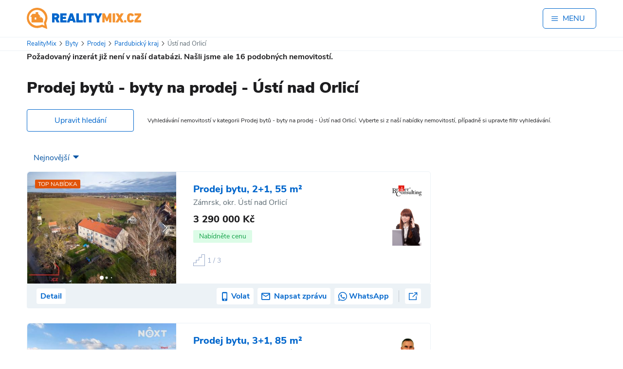

--- FILE ---
content_type: text/html; charset=UTF-8
request_url: https://realitymix.cz/detail/ceska-trebova/prodej-bytu-4-1-s-lodzii-v-ceske-trebove-casti-obce-parnik-7833213.html
body_size: 32891
content:
<!DOCTYPE html>
<html lang="cs" class='no-js '>
    <head>
        <link rel="dns-prefetch" href="//st.rmix.cz" >
        <link rel="dns-prefetch" href="//st.realitymix.cz" >
        <link rel="dns-prefetch" href="//tralala.dalten.cz" >
        <link rel="dns-prefetch" href="//www.google.com" >
        <link rel="dns-prefetch" href="//www.google.cz" >
        <link rel="dns-prefetch" href="//partner.googleadservices.com" >
        <link rel="dns-prefetch" href="//pagead2.googlesyndication.com" >
        <link rel="dns-prefetch" href="//www.googletagmanager.com" >
        <link rel="dns-prefetch" href="//c.imedia.cz" >
        <link rel="dns-prefetch" href="//c.seznam.cz" >
        <link rel="dns-prefetch" href="//www.googleadservices.com" >
        <link rel="dns-prefetch" href="//www.google-analytics.com" >
        <link rel="dns-prefetch" href="//googleads.g.doubleclick.net" >
        <link rel="dns-prefetch" href="//fonts.googleapis.com" >
        <link rel="dns-prefetch" href="//www.gstatic.com" >
        <link rel="dns-prefetch" href="//tpc.googlesyndication.com" >
        <script type="text/javascript" src="https://cc.dalten.cz/ccJsNoD/?token=a60e65c696e6833247de3d9fd5e1512109d4870b"  data-consentType="necessary"></script>
        <script data-consentType="necessary">
            document.querySelector("html").classList.remove("no-js");
        </script>

                    <meta charset="utf-8" />
	        <meta http-equiv="x-ua-compatible" content="ie=edge">
            <meta name="viewport" content="width=device-width, initial-scale=1" />
            <link rel="apple-touch-icon" sizes="180x180" href="//realitymix.cz/build/images/favicons/apple-touch-icon.4b244052.png">
            <link rel="icon" type="image/png" sizes="32x32" href="//realitymix.cz/build/images/favicons/favicon-32x32.113a39bd.png">
            <link rel="icon" type="image/png" sizes="16x16" href="//realitymix.cz/build/images/favicons/favicon-16x16.f6e15875.png">
            <link rel="manifest" href="//realitymix.cz/build/images/favicons/site.a96905eb.webmanifest">
            <link rel="mask-icon" href="//realitymix.cz/build/images/favicons/safari-pinned-tab.bb95f0c5.svg" color="#5bbad5">
            <link rel="shortcut icon" href="//realitymix.cz/build/images/favicons/favicon.b056cc97.ico">
            <meta name="msapplication-TileColor" content="#da532c">
            <meta name="msapplication-config" content="//realitymix.cz/build/images/favicons/browserconfig.653998e1.xml">
            <meta name="theme-color" content="#ffffff">

            <link rel="preload" as="font" crossorigin="anonymous" href="//realitymix.cz/build/fonts/nunito-sans-v5-latin_latin-ext-900.6ddf6d51.woff2">
            <link rel="preload" as="font" crossorigin="anonymous" href="//realitymix.cz/build/fonts/nunito-sans-v5-latin_latin-ext-regular.d72a236f.woff2">
            <link rel="preload" as="font" crossorigin="anonymous" href="//realitymix.cz/build/fonts/nunito-sans-v5-latin_latin-ext-800.18702eae.woff2">

                        
                                        <title>Prodej bytů - byty na prodej - Ústí nad Orlicí  | RealityMIX</title>
                <meta property="og:title" content="Prodej bytů - byty na prodej - Ústí nad Orlicí  | RealityMIX" />
                        
                                        <meta name="description" content="Byty, Prodej, Pardubický kraj, Ústí nad Orlicí, přehledný výpis nemovitostí z lokality dle zadaného filtru. Vyberte si z naší nabídky nemovitostí, případně si upravte filtr vyhledávání. , v katalogu nemovitostí RealityMIX" />
                <meta name="og:description" content="Byty, Prodej, Pardubický kraj, Ústí nad Orlicí, přehledný výpis nemovitostí z lokality dle zadaného filtru. Vyberte si z naší nabídky nemovitostí, případně si upravte filtr vyhledávání. , v katalogu nemovitostí RealityMIX" />
                        
                                        <meta property="og:image" content="//realitymix.cz/build/images/rmix_og-image_01-2020.a62818e5.jpg">
                        
            <meta name="twitter:card" content="summary_large_image">
            <meta property="og:site_name" content="RealityMIX">
            <meta property="og:type" content="website" />

                                        <link rel="canonical" href="/vyhledavani/r-3611-usti-nad-orlici/pardubicky/prodej-bytu.html">
                <meta property="og:url" content="/vyhledavani/r-3611-usti-nad-orlici/pardubicky/prodej-bytu.html" />
                        
                                <link rel="stylesheet" href="//realitymix.cz/build/app.2d51e3dc.css">
            
    
	<link rel="stylesheet" href="//realitymix.cz/build/app-carousel.f2a22d11.css">

                <script type="application/ld+json">
                {
                    "@context": "https://schema.org",
                    "@type": "BreadcrumbList",
                    "itemListElement":
                    [
                                                                        {
                            "@type": "ListItem",
                            "position": 1,
                            "item":
                            {
                                "@id": "https://realitymix.cz/",
                                "name": "RealityMix"
                            }
                        } ,                                                                         {
                            "@type": "ListItem",
                            "position": 2,
                            "item":
                            {
                                "@id": "https://realitymix.cz/reality/byty",
                                "name": "Byty"
                            }
                        } ,                                                                         {
                            "@type": "ListItem",
                            "position": 3,
                            "item":
                            {
                                "@id": "https://realitymix.cz/reality/byty/prodej",
                                "name": "Prodej"
                            }
                        } ,                                                                         {
                            "@type": "ListItem",
                            "position": 4,
                            "item":
                            {
                                "@id": "https://realitymix.cz/reality/byty/prodej/pardubicky",
                                "name": "Pardubický kraj"
                            }
                        } ,                                                                         {
                            "@type": "ListItem",
                            "position": 5,
                            "item":
                            {
                                "@id": "https://realitymix.cz/reality/byty/prodej/pardubicky/usti-nad-orlici",
                                "name": "Ústí nad Orlicí"
                            }
                        }                                                                     ]
                }
             </script>


                            <script type="text/javascript" data-consentType="analytics">
                    /**
                     * Namespace.
                     * @type {Object}.
                     */
                    (function(i,s,o,g,r,a,m){i['GoogleAnalyticsObject']=r;i[r]=i[r]||function(){
                        (i[r].q=i[r].q||[]).push(arguments)},i[r].l=1*new Date();a=s.createElement(o),
                            m=s.getElementsByTagName(o)[0];a.async=1;a.src=g;m.parentNode.insertBefore(a,m)
                    })(window,document,'script','//www.google-analytics.com/analytics.js','ga');

                    ga('create', 'UA-5493037-1', 'auto'); // First
                    ga('create', 'UA-8453291-1', 'auto', 'second'); // Second
                    ga('require', 'linker');
                    ga('linker:autoLink', ['.realitymix.cz']);
                    ga('send', 'pageview');
                    ga('second.send', 'pageview')

                </script>

                <!-- Google tag (gtag.js) -->
                <script async src="https://www.googletagmanager.com/gtag/js?id=G-FKZ4Q58MPW" data-consentType="analytics"></script>
                <script data-consentType="analytics">
                    window.dataLayer = window.dataLayer || [];
                    function gtag(){dataLayer.push(arguments);}
                    gtag('js', new Date());
                    gtag('config', 'G-FKZ4Q58MPW');
                </script>

                <!-- Google tag (gtag.js) -->
                <script async src="https://www.googletagmanager.com/gtag/js?id=G-QTCJM1WKQH" data-consentType="analytics"></script>
                <script data-consentType="analytics">
                    window.dataLayer = window.dataLayer || [];
                    function gtag(){dataLayer.push(arguments);}
                    gtag('js', new Date());
                    gtag('config', 'G-QTCJM1WKQH');
                </script>

                <script async src="https://pagead2.googlesyndication.com/pagead/js/adsbygoogle.js?client=ca-pub-2373331644082497" crossorigin="anonymous" data-consentType="necessary"></script>
                <script data-consentType="necessary">
                    (window.adsbygoogle = window.adsbygoogle || []).requestNonPersonalizedAds=CCisMarketingConsented() ? 0 : 1;
                </script>
            <!-- Google Tag Manager -->
            <script async data-consentType="analytics">(function(w,d,s,l,i){w[l]=w[l]||[];w[l].push({'gtm.start':
                            new Date().getTime(),event:'gtm.js'});var f=d.getElementsByTagName(s)[0],
                        j=d.createElement(s),dl=l!='dataLayer'?'&l='+l:'';j.async=true;j.src=
                        'https://www.googletagmanager.com/gtm.js?id='+i+dl;f.parentNode.insertBefore(j,f);
                })(window,document,'script','dataLayer','GTM-K25CFM8');</script>
            <!-- End Google Tag Manager -->


            <script type="text/javascript" data-consentType="marketing">
                    /* <![CDATA[ */
                    var seznam_retargeting_id = 106957;
                    /* ]]> */
                </script>
                <script async type="text/javascript" src="//c.imedia.cz/js/retargeting.js"  data-consentType="marketing"></script>
                    
	
        <style type="text/css">
            @media (min-width:970px) {
                .app-wrapper .advert-container {
                    height: 298px !important;
                    min-height: 298px !important;
                    margin-top:10px;
                }
            }
            @media (max-width:969px) {
                .app-wrapper .advert-container {
                    height: 343px !important;
                    min-height: 343px !important;
                    margin-top:10px;
                }
            }
            .Gleaderboard {
                width: 970px; height: 318px;
            }
        </style>
    </head>
    <body class="text-body-dark font-sans">
    <!-- Google Tag Manager (noscript) -->
    <noscript><iframe src="https://www.googletagmanager.com/ns.html?id=GTM-K25CFM8"  data-consentType="analytics"
                      height="0" width="0" style="display:none;visibility:hidden"></iframe></noscript>
    <!-- End Google Tag Manager (noscript) -->
                    





                <div class="app-wrapper" data-scroll-to-target='top'>
            
                                                <div x-data="{ isMenuOpen: false }">
	<div class="flex items-center justify-between mx-auto max-w-screen-xl py-3 md:py-4 px-4 lg:px-0 bg-white" >
		<a class="block" href="https://realitymix.cz/">
			<img src="//realitymix.cz/build/images/layout-2023/rmix-logo.616bc65c.svg" class="w-[210px] md:w-[235px]" alt=" RealityMIX.cz" />
		</a>

		<button class="flex self-center items-center py-2 px-4 border border-solid border-secondary rounded-md text-secondary" @click="isMenuOpen = !isMenuOpen" style="min-width: 110px;">
			<span class="icon-menu mr-2" aria-hidden="true" x-show="!isMenuOpen" style="width:16px; height:16px;"></span>
			<span class="icon-ukonceni text-xs mr-2" aria-hidden="true" x-show="isMenuOpen"></span>
			<span class="font-medium text-uppercase">Menu</span>
		</button>
	</div>

	<div class="hidden relative z-[5000]" x-init="$el.classList.remove('hidden')" x-show="isMenuOpen" aria-labelledby="slide-over-title" role="dialog" aria-modal="true">
		<div class="fixed inset-0 bg-gray-500 bg-opacity-75 transition-opacity"></div>

		<div class="fixed inset-0 overflow-hidden" @click="isMenuOpen = !isMenuOpen">
			<div class="absolute inset-0 overflow-hidden">
				<div class="pointer-events-none fixed inset-y-0 right-0 flex max-w-full pl-10">
					
					<div class="pointer-events-auto w-screen max-w-md text-white">
						<div class="flex h-full flex-col overflow-y-scroll bg-secondary py-6 shadow-xl">
							<div class="px-4 sm:px-6">
								<div class="flex items-center justify-between">
									<h2 class="pl-4 text-3xl font-semibold leading-6" id="slide-over-title">MENU</h2>
									<div class="ml-3 flex h-7 items-center">
										<button type="button" class="ml-auto rounded-md text-white hover:text-gray-200 focus:outline-none focus:ring-2 focus:ring-indigo-500 focus:ring-offset-2">
											<span class="sr-only">Close panel</span>
											<svg class="h-6 w-6" fill="none" viewBox="0 0 24 24" stroke-width="1.5" stroke="currentColor" aria-hidden="true">
												<path stroke-linecap="round" stroke-linejoin="round" d="M6 18L18 6M6 6l12 12" />
											</svg>
										</button>
									</div>
								</div>
							</div>
							<div class="relative mt-6 flex-1 px-4 sm:px-6">
								<div class="relative px-4 pt-8 pb-20">
									<ul class="mt-4 mb-2">
										<li class="border-b border-transparent">
											<a class="block py-2 px-2  hover:bg-white/20" href="https://realitymix.cz/prihlaseni.php"  rel="nofollow" >Přihlášení pro realitní kancelář</a>
										</li>
										<li class="border-b border-transparent">
											<a class="block py-2 px-2  hover:bg-white/20" href="https://realitymix.cz/registrace-po.php">Registrace realitní kanceláře</a>
										</li>
										<li class="border-b border-transparent">
											<a class="block py-2 px-2 text-lg  hover:bg-white/20" href="https://realitymix.cz/adresar-realitni-kancelare.php">Adresář realitních kanceláří</a>
										</li>
									</ul>
									<ul>
										<li>
											<a href="https://realitymix.cz/vypis-nabidek/#filter" class="block py-3 px-2 text-lg font-extrabold hover:bg-white/20 border-b border-t border-solid border-white/50">Hledat nemovitost</a>
										</li>
										<li>
											<a href="/chci-prodat-pronajmout#/varianta" class="block py-3 px-2 text-lg font-extrabold hover:bg-white/20 border-b border-solid border-white/50">Nabídnout nemovitost</a>
										</li>
									</ul>
									<ul class="mt-4">
										<li class="border-b border-transparent">
											<a class="block py-2 px-2 text-lg  hover:bg-white/20" href="https://realitnibalicek.cz" target="_blank">Služby pro realitní kanceláře</a>
										</li>
									</ul>
									<ul class="mt-2 mb-2 border-b border-white/50">
										<li class="ml-5 border-b border-transparent">
											<a class="block py-2 px-2   hover:bg-white/20" href="https://realexpresweb.cz" target="_blank">Web realitní kanceláře</a>
										</li>
										<li class="ml-5 border-b border-transparent">
											<a class="block py-2 px-2  hover:bg-white/20" href="https://osobniwebmaklere.cz/">Web Makléře</a>
										</li>
										<li class="ml-5 border-b border-transparent">
											<a class="block py-2 px-2  hover:bg-white/20" href="https://webnem.cz/">Web nemovitosti</a>
										</li>
										<li class="ml-5 border-b border-transparent">
											<a class="block py-2 px-2  hover:bg-white/20" href="https://rmixmls.cz/">RMIX MLS</a>
										</li>
										<li class="ml-5 border-b border-transparent">
											<a class="block py-2 px-2  hover:bg-white/20" href="https://irest.cz/">Realitní software IREST</a>
										</li>
									</ul>
									<ul class="mt-2 mb-2 border-b border-white/50">
										<li class="mt-2 border-b border-transparent">
											<a class="block py-2 px-2 hover:bg-white/20" href="https://realitymix.cz/multimedia-realitni-clanky.php">Realitní články RealityMIX</a>
										</li>
										<li class="border-b border-transparent">
											<a class="block py-2 px-2 hover:bg-white/20" href="https://blog.realitymix.cz/">Blog RealityMIX</a>
										</li>
										<li class="border-b border-transparent">
											<a class="block py-2 px-2 hover:bg-white/20" href="https://realitymix.cz/statistika-nemovitosti/">Statistika nemovitostí</a>
										</li>
										<li class="border-b border-transparent">
											<a class="block py-2 px-2 hover:bg-white/20" href="https://realitymix.cz/cenik/">Ceník</a>
										</li>
									</ul>
									<ul class="mt-2 " >
										<li class="border-b border-transparent">
											<a class="block py-2 px-2  hover:bg-white/20" href="https://realitymix.cz/o-nas.php">O RealityMIXu</a>
										</li>
										<li class="border-b border-transparent">
											<a class="block py-2 px-2  hover:bg-white/20" href="https://realitymix.cz/cookies">Cookies</a>
										</li>
										<li class="border-b border-transparent">
											<a class="block py-2 px-2  hover:bg-white/20" href="#" onclick="return ccOpenCbox();">Nastavení soukromí</a>
										</li>
										<li class="border-b border-transparent">
											<a class="block py-2 px-2  hover:bg-white/20" href="https://realitymix.cz/zasady-ochrany-osobnich-udaju">Ochrana osobních údajů</a>
										</li>
									</ul>

									<div class="absolute bottom-8">
										<p class="text-xs">&copy; 1999&ndash;2026 DALTEN media s.r.o.</p>
									</div>
								</div>
							</div>
						</div>
					</div>
					
				</div>
			</div>
		</div>
	</div>
	

</div>
                            
            	<span id="id_queue" data-ids="[{&quot;nabidka_id&quot;:8466345,&quot;seo_nazev&quot;:&quot;prodej-byty-2-1-55-m2-56543-zamrsk-usti-nad-orlici-id-77397&quot;,&quot;seo_mesto&quot;:&quot;zamrsk&quot;},{&quot;nabidka_id&quot;:8472037,&quot;seo_nazev&quot;:&quot;prodej-byt-3-1-85&quot;,&quot;seo_mesto&quot;:&quot;kraliky&quot;},{&quot;nabidka_id&quot;:8470031,&quot;seo_nazev&quot;:&quot;prodej-bytu-4-1-se-zahradou-v-radovem-dome-zamberk&quot;,&quot;seo_mesto&quot;:&quot;zamberk&quot;},{&quot;nabidka_id&quot;:8468155,&quot;seo_nazev&quot;:&quot;prodej-bytu-2-kk-60-m&quot;,&quot;seo_mesto&quot;:&quot;vysoke-myto&quot;},{&quot;nabidka_id&quot;:8467969,&quot;seo_nazev&quot;:&quot;prodej-bytu-4-1-74-m-zachlumi&quot;,&quot;seo_mesto&quot;:&quot;zachlumi&quot;},{&quot;nabidka_id&quot;:8467199,&quot;seo_nazev&quot;:&quot;prodej-bytu-3-1-80-m-ceska-trebova-ul-habrmanova&quot;,&quot;seo_mesto&quot;:&quot;ceska-trebova&quot;},{&quot;nabidka_id&quot;:8454015,&quot;seo_nazev&quot;:&quot;prodej-bytu-3-1-73-m2-v-lanskroune-balkon-ov&quot;,&quot;seo_mesto&quot;:&quot;lanskroun&quot;},{&quot;nabidka_id&quot;:5723333,&quot;seo_nazev&quot;:&quot;byt-4-1-usti-nad-orlici-heranova&quot;,&quot;seo_mesto&quot;:&quot;usti-nad-orlici&quot;},{&quot;nabidka_id&quot;:8430909,&quot;seo_nazev&quot;:&quot;prodej-bytu-2-kk-v-usti-nad-orlici&quot;,&quot;seo_mesto&quot;:&quot;usti-nad-orlici&quot;},{&quot;nabidka_id&quot;:8428995,&quot;seo_nazev&quot;:&quot;prodej-bytu-3-1-62-m-usti-nad-orlici-ul-v-lukach&quot;,&quot;seo_mesto&quot;:&quot;usti-nad-orlici&quot;},{&quot;nabidka_id&quot;:8427167,&quot;seo_nazev&quot;:&quot;prodej-bytu-3-1-72-m-lanskroun-ul-m-majerove&quot;,&quot;seo_mesto&quot;:&quot;lanskroun&quot;},{&quot;nabidka_id&quot;:8414231,&quot;seo_nazev&quot;:&quot;prodej-bytu-2-1-s-lodzii-sklepem-a-komorou-vymera-58-m-usti-nad-orlici&quot;,&quot;seo_mesto&quot;:&quot;usti-nad-orlici&quot;},{&quot;nabidka_id&quot;:8405081,&quot;seo_nazev&quot;:&quot;prodej-bytu-2-1-v-ceske-trebove-na-travniku&quot;,&quot;seo_mesto&quot;:&quot;ceska-trebova&quot;},{&quot;nabidka_id&quot;:8384991,&quot;seo_nazev&quot;:&quot;prodej-bytu-2-kk-68-m-vysoke-myto-ul-snakov&quot;,&quot;seo_mesto&quot;:&quot;vysoke-myto&quot;},{&quot;nabidka_id&quot;:8466687,&quot;seo_nazev&quot;:&quot;ov-3-1-lodzie-71-52-m2-ceska-trebova-travnik-1998&quot;,&quot;seo_mesto&quot;:&quot;ceska-trebova&quot;},{&quot;nabidka_id&quot;:5977963,&quot;seo_nazev&quot;:&quot;db-3-1-63-8m2-ceska-trebova-nove-namesti-1752&quot;,&quot;seo_mesto&quot;:&quot;ceska-trebova&quot;}]"></span>
	<div class="border-y border-solid border-[#ECF2F6] px-4">
	<div class="mx-auto max-w-screen-xl py-1 flex flex-wrap justify-between items-center">
		<ul class="text-[13px]"><li class="inline-block"><a href="https://realitymix.cz/" class="text-secondary hover:underline"><span>RealityMix</span></a><i class="inline-block px-1 icon-chevron-right text-[10px]"></i></li><li class="inline-block"><a href="https://realitymix.cz/reality/byty" class="text-secondary hover:underline"><span>Byty</span></a><i class="inline-block px-1 icon-chevron-right text-[10px]"></i></li><li class="inline-block"><a href="https://realitymix.cz/reality/byty/prodej" class="text-secondary hover:underline"><span>Prodej</span></a><i class="inline-block px-1 icon-chevron-right text-[10px]"></i></li><li class="inline-block"><a href="https://realitymix.cz/reality/byty/prodej/pardubicky" class="text-secondary hover:underline"><span>Pardubický kraj</span></a><i class="inline-block px-1 icon-chevron-right text-[10px]"></i></li><li class="inline-block"><a href="https://realitymix.cz/reality/byty/prodej/pardubicky/usti-nad-orlici" class=" text-body-light no-pointer-events"><span>Ústí nad Orlicí</span></a></li></ul>	</div>
</div>


        <div class="block advert-list-top">
        <div class="block__inner">
                <b>Požadovaný inzerát již není v naší databázi. Našli jsme ale <span>16</span> podobných
                        nemovitostí.</b>            </div>
        </div>
    
		

<form name="form" method="get" action="https://realitymix.cz/vypis-nabidek/" class="block offers-filter" data-filter="" x-data="offersFilter()" x-init="init()" @type-selected.window="selectedType = $event.detail; applyTypeClass()" @toggle-filter.window="toggleFilter()" @open-filter.window="openFilter()" @close-filter.window="closeFilter()" x-show="isFilterOpen">

<div class="block__inner">
	<div class="text-center">
		<div
				x-data="categorySelect()"
				@click.outside="open = false"
				class="category-dropdown"
		>
			<!-- button -->
			<button
					type="button"
					@click="open = !open"
					:class="{'category-dropdown__button--open': open}"
					class="category-dropdown__button"
			>
				<span
					x-text="(choices.find(o => o.value === value) || {label: 'Nemovitosti'}).label">
				</span>

				<i class="icon-chevron-down"></i>
			</button>

			<!-- menu -->
			<ul x-show="open" class="category-dropdown__menu">
				<template x-for="opt in choices" :key="opt.value">
					<li
							class="category-dropdown__menu-item"
							:class="{'category-dropdown__menu-item--projects': opt.value === 'projekty'}"
							x-show="opt.value !== value"
							@click="select(opt.value)"
					>
						<a :href="opt.link || opt.seoUrl || '#'"
						   @click.prevent="!opt.link ? select(opt.value) : null"
						   style="display: flex; align-items: center;">
							<img :src="opt.img" alt="">
							<span x-text="opt.label"></span>
						</a>
					</li>
				</template>
			</ul>

			<!-- hidden Symfony field -->
			<div id="form_nemovitost_typ" hidden="hidden" x-ref="nemovitostTyp"
		 ><div class="form-group checkbox"
				 data-current-index="0"><input type="checkbox" id="form_nemovitost_typ_0" name="form[nemovitost_typ][]" value="4" checked="checked" />					<label  for="form_nemovitost_typ_0">
						Byty
					</label>
							</div><div class="form-group checkbox"
				 data-current-index="1"><input type="checkbox" id="form_nemovitost_typ_1" name="form[nemovitost_typ][]" value="6" />					<label  for="form_nemovitost_typ_1">
						Domy
					</label>
							</div><div class="form-group checkbox"
				 data-current-index="2"><input type="checkbox" id="form_nemovitost_typ_2" name="form[nemovitost_typ][]" value="3" />					<label  for="form_nemovitost_typ_2">
						Pozemky
					</label>
							</div><div class="form-group checkbox"
				 data-current-index="3"><input type="checkbox" id="form_nemovitost_typ_3" name="form[nemovitost_typ][]" value="10" />					<label  for="form_nemovitost_typ_3">
						Chaty
					</label>
							</div><div class="form-group checkbox"
				 data-current-index="4"><input type="checkbox" id="form_nemovitost_typ_4" name="form[nemovitost_typ][]" value="m_9_1" />					<label  for="form_nemovitost_typ_4">
						Komerční
					</label>
							</div><div class="form-group checkbox"
				 data-current-index="5"><input type="checkbox" id="form_nemovitost_typ_5" name="form[nemovitost_typ][]" value="m_9_2" />					<label  for="form_nemovitost_typ_5">
						Ostatní
					</label>
							</div>			</div>
		</div>
	</div>

	
	<div class="advert-type-radio">
								
			<div class="form-group">
				<input type="radio" id="form_inzerat_typ_0" name="form[inzerat_typ]" value="1" checked="checked" />
								<label for="form_inzerat_typ_0">Prodej</label>
			</div>
								
			<div class="form-group">
				<input type="radio" id="form_inzerat_typ_1" name="form[inzerat_typ]" value="2" />
								<label for="form_inzerat_typ_1">Pronájem</label>
			</div>
								
			<div class="form-group">
				<input type="radio" id="form_inzerat_typ_2" name="form[inzerat_typ]" value="0" />
								<label for="form_inzerat_typ_2">Vše</label>
			</div>
			</div>

		
<div x-data="addressFilterHandler()" x-init="init()" @change="refreshAddressState()"
     data-map-data-url="/filter/map.json">
	<div class="offers-filter-input__row">
		<div class="offers-filter-input__row-label"><h4><label for="form_adresa_stat">Stát</label>
		</h4></div>
		<div class="offers-filter-input__row-content offers-filter-input__row-content--select"><select id="form_adresa_stat" name="form[adresa_stat]" x-model="selectedCountry"><option value="CZ">Česká republika</option><option value="XX">V zahraničí</option><option value="YY">Všechny státy</option><option value="DE">Německo</option><option value="AL">Albánie</option><option value="BG">Bulharsko</option><option value="ME">Černá Hora</option><option value="HR">Chorvatsko</option><option value="DO">Dominikánská republika</option><option value="EG">Egypt</option><option value="FR">Francie</option><option value="GE">Gruzie</option><option value="IT">Itálie</option><option value="CV">Kapverdy</option><option value="CR">Kostarika</option><option value="CY">Kypr</option><option value="HU">Maďarsko</option><option value="MX">Mexiko</option><option value="NO">Norsko</option><option value="PL">Polsko</option><option value="PT">Portugalsko</option><option value="AT">Rakousko</option><option value="GR">Řecko</option><option value="SK">Slovenská Republika</option><option value="SI">Slovinsko</option><option value="ES">Španělsko</option><option value="AE">Spojené arabské emiráty</option><option value="US">Spojené státy americké</option><option value="CH">Švýcarsko</option><option value="TH">Thajsko</option><option value="TR">Turecko</option><option value="UA">Ukrajina</option><option value="GB">Velká Británie</option></select></div>
	</div>

	<div class="offers-filter-input__row" x-show="selectedCountry === 'CZ'" x-transition.opacity x-hide>
		<div class="offers-filter-input__row-label">
			<h4>Kraj</h4>
		</div>

		<div class="offers-filter-input__row-content">
							<div class="location-buttons-aka-checkboxes" data-county-choices>
					<div>
									<button type="button"
							class="location-buttons-aka-checkboxes__button"
							:class="{'location-buttons-aka-checkboxes__button--active': isCountySelected('19')}"
							@click="toggleCounty('19')"
							data-region="19">
						Hl. m. Praha
					</button>
								<input type="checkbox" id="form_adresa_kraj_id_0" name="form[adresa_kraj_id][]" data-region="19" style="display: none;" value="19" />
			</div>
					<div>
									<button type="button"
							class="location-buttons-aka-checkboxes__button"
							:class="{'location-buttons-aka-checkboxes__button--active': isCountySelected('35')}"
							@click="toggleCounty('35')"
							data-region="35">
						Jihočeský
					</button>
								<input type="checkbox" id="form_adresa_kraj_id_1" name="form[adresa_kraj_id][]" data-region="35" style="display: none;" value="35" />
			</div>
					<div>
									<button type="button"
							class="location-buttons-aka-checkboxes__button"
							:class="{'location-buttons-aka-checkboxes__button--active': isCountySelected('116')}"
							@click="toggleCounty('116')"
							data-region="116">
						Jihomoravský
					</button>
								<input type="checkbox" id="form_adresa_kraj_id_2" name="form[adresa_kraj_id][]" data-region="116" style="display: none;" value="116" />
			</div>
					<div>
									<button type="button"
							class="location-buttons-aka-checkboxes__button"
							:class="{'location-buttons-aka-checkboxes__button--active': isCountySelected('51')}"
							@click="toggleCounty('51')"
							data-region="51">
						Karlovarský
					</button>
								<input type="checkbox" id="form_adresa_kraj_id_3" name="form[adresa_kraj_id][]" data-region="51" style="display: none;" value="51" />
			</div>
					<div>
									<button type="button"
							class="location-buttons-aka-checkboxes__button"
							:class="{'location-buttons-aka-checkboxes__button--active': isCountySelected('86')}"
							@click="toggleCounty('86')"
							data-region="86">
						Královéhradecký
					</button>
								<input type="checkbox" id="form_adresa_kraj_id_4" name="form[adresa_kraj_id][]" data-region="86" style="display: none;" value="86" />
			</div>
					<div>
									<button type="button"
							class="location-buttons-aka-checkboxes__button"
							:class="{'location-buttons-aka-checkboxes__button--active': isCountySelected('78')}"
							@click="toggleCounty('78')"
							data-region="78">
						Liberecký
					</button>
								<input type="checkbox" id="form_adresa_kraj_id_5" name="form[adresa_kraj_id][]" data-region="78" style="display: none;" value="78" />
			</div>
					<div>
									<button type="button"
							class="location-buttons-aka-checkboxes__button"
							:class="{'location-buttons-aka-checkboxes__button--active': isCountySelected('132')}"
							@click="toggleCounty('132')"
							data-region="132">
						Moravskoslezský
					</button>
								<input type="checkbox" id="form_adresa_kraj_id_6" name="form[adresa_kraj_id][]" data-region="132" style="display: none;" value="132" />
			</div>
					<div>
									<button type="button"
							class="location-buttons-aka-checkboxes__button"
							:class="{'location-buttons-aka-checkboxes__button--active': isCountySelected('124')}"
							@click="toggleCounty('124')"
							data-region="124">
						Olomoucký
					</button>
								<input type="checkbox" id="form_adresa_kraj_id_7" name="form[adresa_kraj_id][]" data-region="124" style="display: none;" value="124" />
			</div>
					<div>
									<button type="button"
							class="location-buttons-aka-checkboxes__button"
							:class="{'location-buttons-aka-checkboxes__button--active': isCountySelected('94')}"
							@click="toggleCounty('94')"
							data-region="94">
						Pardubický
					</button>
								<input type="checkbox" id="form_adresa_kraj_id_8" name="form[adresa_kraj_id][]" data-region="94" style="display: none;" value="94" checked="checked" />
			</div>
					<div>
									<button type="button"
							class="location-buttons-aka-checkboxes__button"
							:class="{'location-buttons-aka-checkboxes__button--active': isCountySelected('43')}"
							@click="toggleCounty('43')"
							data-region="43">
						Plzeňský
					</button>
								<input type="checkbox" id="form_adresa_kraj_id_9" name="form[adresa_kraj_id][]" data-region="43" style="display: none;" value="43" />
			</div>
					<div>
									<button type="button"
							class="location-buttons-aka-checkboxes__button"
							:class="{'location-buttons-aka-checkboxes__button--active': isCountySelected('27')}"
							@click="toggleCounty('27')"
							data-region="27">
						Středočeský
					</button>
								<input type="checkbox" id="form_adresa_kraj_id_10" name="form[adresa_kraj_id][]" data-region="27" style="display: none;" value="27" />
			</div>
					<div>
									<button type="button"
							class="location-buttons-aka-checkboxes__button"
							:class="{'location-buttons-aka-checkboxes__button--active': isCountySelected('60')}"
							@click="toggleCounty('60')"
							data-region="60">
						Ústecký
					</button>
								<input type="checkbox" id="form_adresa_kraj_id_11" name="form[adresa_kraj_id][]" data-region="60" style="display: none;" value="60" />
			</div>
					<div>
									<button type="button"
							class="location-buttons-aka-checkboxes__button"
							:class="{'location-buttons-aka-checkboxes__button--active': isCountySelected('108')}"
							@click="toggleCounty('108')"
							data-region="108">
						Vysočina
					</button>
								<input type="checkbox" id="form_adresa_kraj_id_12" name="form[adresa_kraj_id][]" data-region="108" style="display: none;" value="108" />
			</div>
					<div>
									<button type="button"
							class="location-buttons-aka-checkboxes__button"
							:class="{'location-buttons-aka-checkboxes__button--active': isCountySelected('141')}"
							@click="toggleCounty('141')"
							data-region="141">
						Zlínský
					</button>
								<input type="checkbox" id="form_adresa_kraj_id_13" name="form[adresa_kraj_id][]" data-region="141" style="display: none;" value="141" />
			</div>
			</div>


						<div x-show="mapDataReady" x-transition.opacity class="location-map-container">
				<svg xmlns="http://www.w3.org/2000/svg" viewBox="0 0 779 448.305"
					 class="location-map-svg" width="779" height="448.305">
											<g class="location-map-svg__g"
						   :class="{'location-map-svg__g--active': isCountySelected('19')}"
						   x-show="mapData && mapData['19']">
							<a href="#" 
							   @click.prevent="toggleCounty('19')">
								<path :d="mapData?.['19']?.svgPath || ''" 
									  :transform="mapData?.['19']?.transform || ''"/>
								<text :x="mapData?.['19']?.label?.position?.x || 0" 
									  :y="mapData?.['19']?.label?.position?.y || 0"
									  class="location-map-svg__g-text"
									  x-text="mapData?.['19']?.label?.name || 'Hl. m. Praha'">
								</text>
							</a>
						</g>
											<g class="location-map-svg__g"
						   :class="{'location-map-svg__g--active': isCountySelected('35')}"
						   x-show="mapData && mapData['35']">
							<a href="#" 
							   @click.prevent="toggleCounty('35')">
								<path :d="mapData?.['35']?.svgPath || ''" 
									  :transform="mapData?.['35']?.transform || ''"/>
								<text :x="mapData?.['35']?.label?.position?.x || 0" 
									  :y="mapData?.['35']?.label?.position?.y || 0"
									  class="location-map-svg__g-text"
									  x-text="mapData?.['35']?.label?.name || 'Jihočeský'">
								</text>
							</a>
						</g>
											<g class="location-map-svg__g"
						   :class="{'location-map-svg__g--active': isCountySelected('116')}"
						   x-show="mapData && mapData['116']">
							<a href="#" 
							   @click.prevent="toggleCounty('116')">
								<path :d="mapData?.['116']?.svgPath || ''" 
									  :transform="mapData?.['116']?.transform || ''"/>
								<text :x="mapData?.['116']?.label?.position?.x || 0" 
									  :y="mapData?.['116']?.label?.position?.y || 0"
									  class="location-map-svg__g-text"
									  x-text="mapData?.['116']?.label?.name || 'Jihomoravský'">
								</text>
							</a>
						</g>
											<g class="location-map-svg__g"
						   :class="{'location-map-svg__g--active': isCountySelected('51')}"
						   x-show="mapData && mapData['51']">
							<a href="#" 
							   @click.prevent="toggleCounty('51')">
								<path :d="mapData?.['51']?.svgPath || ''" 
									  :transform="mapData?.['51']?.transform || ''"/>
								<text :x="mapData?.['51']?.label?.position?.x || 0" 
									  :y="mapData?.['51']?.label?.position?.y || 0"
									  class="location-map-svg__g-text"
									  x-text="mapData?.['51']?.label?.name || 'Karlovarský'">
								</text>
							</a>
						</g>
											<g class="location-map-svg__g"
						   :class="{'location-map-svg__g--active': isCountySelected('86')}"
						   x-show="mapData && mapData['86']">
							<a href="#" 
							   @click.prevent="toggleCounty('86')">
								<path :d="mapData?.['86']?.svgPath || ''" 
									  :transform="mapData?.['86']?.transform || ''"/>
								<text :x="mapData?.['86']?.label?.position?.x || 0" 
									  :y="mapData?.['86']?.label?.position?.y || 0"
									  class="location-map-svg__g-text"
									  x-text="mapData?.['86']?.label?.name || 'Královéhradecký'">
								</text>
							</a>
						</g>
											<g class="location-map-svg__g"
						   :class="{'location-map-svg__g--active': isCountySelected('78')}"
						   x-show="mapData && mapData['78']">
							<a href="#" 
							   @click.prevent="toggleCounty('78')">
								<path :d="mapData?.['78']?.svgPath || ''" 
									  :transform="mapData?.['78']?.transform || ''"/>
								<text :x="mapData?.['78']?.label?.position?.x || 0" 
									  :y="mapData?.['78']?.label?.position?.y || 0"
									  class="location-map-svg__g-text"
									  x-text="mapData?.['78']?.label?.name || 'Liberecký'">
								</text>
							</a>
						</g>
											<g class="location-map-svg__g"
						   :class="{'location-map-svg__g--active': isCountySelected('132')}"
						   x-show="mapData && mapData['132']">
							<a href="#" 
							   @click.prevent="toggleCounty('132')">
								<path :d="mapData?.['132']?.svgPath || ''" 
									  :transform="mapData?.['132']?.transform || ''"/>
								<text :x="mapData?.['132']?.label?.position?.x || 0" 
									  :y="mapData?.['132']?.label?.position?.y || 0"
									  class="location-map-svg__g-text"
									  x-text="mapData?.['132']?.label?.name || 'Moravskoslezský'">
								</text>
							</a>
						</g>
											<g class="location-map-svg__g"
						   :class="{'location-map-svg__g--active': isCountySelected('124')}"
						   x-show="mapData && mapData['124']">
							<a href="#" 
							   @click.prevent="toggleCounty('124')">
								<path :d="mapData?.['124']?.svgPath || ''" 
									  :transform="mapData?.['124']?.transform || ''"/>
								<text :x="mapData?.['124']?.label?.position?.x || 0" 
									  :y="mapData?.['124']?.label?.position?.y || 0"
									  class="location-map-svg__g-text"
									  x-text="mapData?.['124']?.label?.name || 'Olomoucký'">
								</text>
							</a>
						</g>
											<g class="location-map-svg__g"
						   :class="{'location-map-svg__g--active': isCountySelected('94')}"
						   x-show="mapData && mapData['94']">
							<a href="#" 
							   @click.prevent="toggleCounty('94')">
								<path :d="mapData?.['94']?.svgPath || ''" 
									  :transform="mapData?.['94']?.transform || ''"/>
								<text :x="mapData?.['94']?.label?.position?.x || 0" 
									  :y="mapData?.['94']?.label?.position?.y || 0"
									  class="location-map-svg__g-text"
									  x-text="mapData?.['94']?.label?.name || 'Pardubický'">
								</text>
							</a>
						</g>
											<g class="location-map-svg__g"
						   :class="{'location-map-svg__g--active': isCountySelected('43')}"
						   x-show="mapData && mapData['43']">
							<a href="#" 
							   @click.prevent="toggleCounty('43')">
								<path :d="mapData?.['43']?.svgPath || ''" 
									  :transform="mapData?.['43']?.transform || ''"/>
								<text :x="mapData?.['43']?.label?.position?.x || 0" 
									  :y="mapData?.['43']?.label?.position?.y || 0"
									  class="location-map-svg__g-text"
									  x-text="mapData?.['43']?.label?.name || 'Plzeňský'">
								</text>
							</a>
						</g>
											<g class="location-map-svg__g"
						   :class="{'location-map-svg__g--active': isCountySelected('27')}"
						   x-show="mapData && mapData['27']">
							<a href="#" 
							   @click.prevent="toggleCounty('27')">
								<path :d="mapData?.['27']?.svgPath || ''" 
									  :transform="mapData?.['27']?.transform || ''"/>
								<text :x="mapData?.['27']?.label?.position?.x || 0" 
									  :y="mapData?.['27']?.label?.position?.y || 0"
									  class="location-map-svg__g-text"
									  x-text="mapData?.['27']?.label?.name || 'Středočeský'">
								</text>
							</a>
						</g>
											<g class="location-map-svg__g"
						   :class="{'location-map-svg__g--active': isCountySelected('60')}"
						   x-show="mapData && mapData['60']">
							<a href="#" 
							   @click.prevent="toggleCounty('60')">
								<path :d="mapData?.['60']?.svgPath || ''" 
									  :transform="mapData?.['60']?.transform || ''"/>
								<text :x="mapData?.['60']?.label?.position?.x || 0" 
									  :y="mapData?.['60']?.label?.position?.y || 0"
									  class="location-map-svg__g-text"
									  x-text="mapData?.['60']?.label?.name || 'Ústecký'">
								</text>
							</a>
						</g>
											<g class="location-map-svg__g"
						   :class="{'location-map-svg__g--active': isCountySelected('108')}"
						   x-show="mapData && mapData['108']">
							<a href="#" 
							   @click.prevent="toggleCounty('108')">
								<path :d="mapData?.['108']?.svgPath || ''" 
									  :transform="mapData?.['108']?.transform || ''"/>
								<text :x="mapData?.['108']?.label?.position?.x || 0" 
									  :y="mapData?.['108']?.label?.position?.y || 0"
									  class="location-map-svg__g-text"
									  x-text="mapData?.['108']?.label?.name || 'Vysočina'">
								</text>
							</a>
						</g>
											<g class="location-map-svg__g"
						   :class="{'location-map-svg__g--active': isCountySelected('141')}"
						   x-show="mapData && mapData['141']">
							<a href="#" 
							   @click.prevent="toggleCounty('141')">
								<path :d="mapData?.['141']?.svgPath || ''" 
									  :transform="mapData?.['141']?.transform || ''"/>
								<text :x="mapData?.['141']?.label?.position?.x || 0" 
									  :y="mapData?.['141']?.label?.position?.y || 0"
									  class="location-map-svg__g-text"
									  x-text="mapData?.['141']?.label?.name || 'Zlínský'">
								</text>
							</a>
						</g>
									</svg>
			</div>
		</div>
	</div>

				<div class="offers-filter-input__row"
			 x-show="isCountySelected('19')">
			<div class="offers-filter-input__row-label">
				<h4>Hl. m. Praha</h4>
			</div>
			<div class="offers-filter-input__row-content offers-filter-input__row-content--checkboxes">
				<div id="form_adresa_region_id_19" @change="handleRegionChange($event)"
		 ><div class="form-group checkbox"
				 data-current-index="0"><input type="checkbox" id="form_adresa_region_id_19_0" name="form[adresa_region_id][19][]" data-parent-county-id="19" value="19" />					<label  for="form_adresa_region_id_19_0">
						Praha 1
					</label>
							</div><div class="form-group checkbox"
				 data-current-index="1"><input type="checkbox" id="form_adresa_region_id_19_1" name="form[adresa_region_id][19][]" data-parent-county-id="19" value="27" />					<label  for="form_adresa_region_id_19_1">
						Praha 2
					</label>
							</div><div class="form-group checkbox"
				 data-current-index="2"><input type="checkbox" id="form_adresa_region_id_19_2" name="form[adresa_region_id][19][]" data-parent-county-id="19" value="35" />					<label  for="form_adresa_region_id_19_2">
						Praha 3
					</label>
							</div><div class="form-group checkbox"
				 data-current-index="3"><input type="checkbox" id="form_adresa_region_id_19_3" name="form[adresa_region_id][19][]" data-parent-county-id="19" value="43" />					<label  for="form_adresa_region_id_19_3">
						Praha 4
					</label>
							</div><div class="form-group checkbox"
				 data-current-index="4"><input type="checkbox" id="form_adresa_region_id_19_4" name="form[adresa_region_id][19][]" data-parent-county-id="19" value="51" />					<label  for="form_adresa_region_id_19_4">
						Praha 5
					</label>
							</div><div class="form-group checkbox"
				 data-current-index="5"><input type="checkbox" id="form_adresa_region_id_19_5" name="form[adresa_region_id][19][]" data-parent-county-id="19" value="60" />					<label  for="form_adresa_region_id_19_5">
						Praha 6
					</label>
							</div><div class="form-group checkbox"
				 data-current-index="6"><input type="checkbox" id="form_adresa_region_id_19_6" name="form[adresa_region_id][19][]" data-parent-county-id="19" value="78" />					<label  for="form_adresa_region_id_19_6">
						Praha 7
					</label>
							</div><div class="form-group checkbox"
				 data-current-index="7"><input type="checkbox" id="form_adresa_region_id_19_7" name="form[adresa_region_id][19][]" data-parent-county-id="19" value="86" />					<label  for="form_adresa_region_id_19_7">
						Praha 8
					</label>
							</div><div class="form-group checkbox"
				 data-current-index="8"><input type="checkbox" id="form_adresa_region_id_19_8" name="form[adresa_region_id][19][]" data-parent-county-id="19" value="94" />					<label  for="form_adresa_region_id_19_8">
						Praha 9
					</label>
							</div><div class="form-group checkbox"
				 data-current-index="9"><input type="checkbox" id="form_adresa_region_id_19_9" name="form[adresa_region_id][19][]" data-parent-county-id="19" value="108" />					<label  for="form_adresa_region_id_19_9">
						Praha 10
					</label>
							</div>			</div>
			</div>
		</div>
			<div class="offers-filter-input__row"
			 x-show="isCountySelected('35')">
			<div class="offers-filter-input__row-label">
				<h4>Jihočeský</h4>
			</div>
			<div class="offers-filter-input__row-content offers-filter-input__row-content--checkboxes">
				<div id="form_adresa_region_id_35" @change="handleRegionChange($event)"
		 ><div class="form-group checkbox"
				 data-current-index="0"><input type="checkbox" id="form_adresa_region_id_35_0" name="form[adresa_region_id][35][]" data-parent-county-id="35" value="3301" />					<label  for="form_adresa_region_id_35_0">
						České Budějovice
					</label>
							</div><div class="form-group checkbox"
				 data-current-index="1"><input type="checkbox" id="form_adresa_region_id_35_1" name="form[adresa_region_id][35][]" data-parent-county-id="35" value="3302" />					<label  for="form_adresa_region_id_35_1">
						Český Krumlov
					</label>
							</div><div class="form-group checkbox"
				 data-current-index="2"><input type="checkbox" id="form_adresa_region_id_35_2" name="form[adresa_region_id][35][]" data-parent-county-id="35" value="3303" />					<label  for="form_adresa_region_id_35_2">
						Jindřichův Hradec
					</label>
							</div><div class="form-group checkbox"
				 data-current-index="3"><input type="checkbox" id="form_adresa_region_id_35_3" name="form[adresa_region_id][35][]" data-parent-county-id="35" value="3305" />					<label  for="form_adresa_region_id_35_3">
						Písek
					</label>
							</div><div class="form-group checkbox"
				 data-current-index="4"><input type="checkbox" id="form_adresa_region_id_35_4" name="form[adresa_region_id][35][]" data-parent-county-id="35" value="3306" />					<label  for="form_adresa_region_id_35_4">
						Prachatice
					</label>
							</div><div class="form-group checkbox"
				 data-current-index="5"><input type="checkbox" id="form_adresa_region_id_35_5" name="form[adresa_region_id][35][]" data-parent-county-id="35" value="3307" />					<label  for="form_adresa_region_id_35_5">
						Strakonice
					</label>
							</div><div class="form-group checkbox"
				 data-current-index="6"><input type="checkbox" id="form_adresa_region_id_35_6" name="form[adresa_region_id][35][]" data-parent-county-id="35" value="3308" />					<label  for="form_adresa_region_id_35_6">
						Tábor
					</label>
							</div>			</div>
			</div>
		</div>
			<div class="offers-filter-input__row"
			 x-show="isCountySelected('116')">
			<div class="offers-filter-input__row-label">
				<h4>Jihomoravský</h4>
			</div>
			<div class="offers-filter-input__row-content offers-filter-input__row-content--checkboxes">
				<div id="form_adresa_region_id_116" @change="handleRegionChange($event)"
		 ><div class="form-group checkbox"
				 data-current-index="0"><input type="checkbox" id="form_adresa_region_id_116_0" name="form[adresa_region_id][116][]" data-parent-county-id="116" value="3701" />					<label  for="form_adresa_region_id_116_0">
						Blansko
					</label>
							</div><div class="form-group checkbox"
				 data-current-index="1"><input type="checkbox" id="form_adresa_region_id_116_1" name="form[adresa_region_id][116][]" data-parent-county-id="116" value="3704" />					<label  for="form_adresa_region_id_116_1">
						Břeclav
					</label>
							</div><div class="form-group checkbox"
				 data-current-index="2"><input type="checkbox" id="form_adresa_region_id_116_2" name="form[adresa_region_id][116][]" data-parent-county-id="116" value="3702" />					<label  for="form_adresa_region_id_116_2">
						Brno-město
					</label>
							</div><div class="form-group checkbox"
				 data-current-index="3"><input type="checkbox" id="form_adresa_region_id_116_3" name="form[adresa_region_id][116][]" data-parent-county-id="116" value="3703" />					<label  for="form_adresa_region_id_116_3">
						Brno-venkov
					</label>
							</div><div class="form-group checkbox"
				 data-current-index="4"><input type="checkbox" id="form_adresa_region_id_116_4" name="form[adresa_region_id][116][]" data-parent-county-id="116" value="3706" />					<label  for="form_adresa_region_id_116_4">
						Hodonín
					</label>
							</div><div class="form-group checkbox"
				 data-current-index="5"><input type="checkbox" id="form_adresa_region_id_116_5" name="form[adresa_region_id][116][]" data-parent-county-id="116" value="3712" />					<label  for="form_adresa_region_id_116_5">
						Vyškov
					</label>
							</div><div class="form-group checkbox"
				 data-current-index="6"><input type="checkbox" id="form_adresa_region_id_116_6" name="form[adresa_region_id][116][]" data-parent-county-id="116" value="3713" />					<label  for="form_adresa_region_id_116_6">
						Znojmo
					</label>
							</div>			</div>
			</div>
		</div>
			<div class="offers-filter-input__row"
			 x-show="isCountySelected('51')">
			<div class="offers-filter-input__row-label">
				<h4>Karlovarský</h4>
			</div>
			<div class="offers-filter-input__row-content offers-filter-input__row-content--checkboxes">
				<div id="form_adresa_region_id_51" @change="handleRegionChange($event)"
		 ><div class="form-group checkbox"
				 data-current-index="0"><input type="checkbox" id="form_adresa_region_id_51_0" name="form[adresa_region_id][51][]" data-parent-county-id="51" value="3402" />					<label  for="form_adresa_region_id_51_0">
						Cheb
					</label>
							</div><div class="form-group checkbox"
				 data-current-index="1"><input type="checkbox" id="form_adresa_region_id_51_1" name="form[adresa_region_id][51][]" data-parent-county-id="51" value="3403" />					<label  for="form_adresa_region_id_51_1">
						Karlovy Vary
					</label>
							</div><div class="form-group checkbox"
				 data-current-index="2"><input type="checkbox" id="form_adresa_region_id_51_2" name="form[adresa_region_id][51][]" data-parent-county-id="51" value="3409" />					<label  for="form_adresa_region_id_51_2">
						Sokolov
					</label>
							</div>			</div>
			</div>
		</div>
			<div class="offers-filter-input__row"
			 x-show="isCountySelected('86')">
			<div class="offers-filter-input__row-label">
				<h4>Královéhradecký</h4>
			</div>
			<div class="offers-filter-input__row-content offers-filter-input__row-content--checkboxes">
				<div id="form_adresa_region_id_86" @change="handleRegionChange($event)"
		 ><div class="form-group checkbox"
				 data-current-index="0"><input type="checkbox" id="form_adresa_region_id_86_0" name="form[adresa_region_id][86][]" data-parent-county-id="86" value="3602" />					<label  for="form_adresa_region_id_86_0">
						Hradec Králové
					</label>
							</div><div class="form-group checkbox"
				 data-current-index="1"><input type="checkbox" id="form_adresa_region_id_86_1" name="form[adresa_region_id][86][]" data-parent-county-id="86" value="3604" />					<label  for="form_adresa_region_id_86_1">
						Jičín
					</label>
							</div><div class="form-group checkbox"
				 data-current-index="2"><input type="checkbox" id="form_adresa_region_id_86_2" name="form[adresa_region_id][86][]" data-parent-county-id="86" value="3605" />					<label  for="form_adresa_region_id_86_2">
						Náchod
					</label>
							</div><div class="form-group checkbox"
				 data-current-index="3"><input type="checkbox" id="form_adresa_region_id_86_3" name="form[adresa_region_id][86][]" data-parent-county-id="86" value="3607" />					<label  for="form_adresa_region_id_86_3">
						Rychnov nad Kněžnou
					</label>
							</div><div class="form-group checkbox"
				 data-current-index="4"><input type="checkbox" id="form_adresa_region_id_86_4" name="form[adresa_region_id][86][]" data-parent-county-id="86" value="3610" />					<label  for="form_adresa_region_id_86_4">
						Trutnov
					</label>
							</div>			</div>
			</div>
		</div>
			<div class="offers-filter-input__row"
			 x-show="isCountySelected('78')">
			<div class="offers-filter-input__row-label">
				<h4>Liberecký</h4>
			</div>
			<div class="offers-filter-input__row-content offers-filter-input__row-content--checkboxes">
				<div id="form_adresa_region_id_78" @change="handleRegionChange($event)"
		 ><div class="form-group checkbox"
				 data-current-index="0"><input type="checkbox" id="form_adresa_region_id_78_0" name="form[adresa_region_id][78][]" data-parent-county-id="78" value="3501" />					<label  for="form_adresa_region_id_78_0">
						Česká Lípa
					</label>
							</div><div class="form-group checkbox"
				 data-current-index="1"><input type="checkbox" id="form_adresa_region_id_78_1" name="form[adresa_region_id][78][]" data-parent-county-id="78" value="3504" />					<label  for="form_adresa_region_id_78_1">
						Jablonec nad Nisou
					</label>
							</div><div class="form-group checkbox"
				 data-current-index="2"><input type="checkbox" id="form_adresa_region_id_78_2" name="form[adresa_region_id][78][]" data-parent-county-id="78" value="3505" />					<label  for="form_adresa_region_id_78_2">
						Liberec
					</label>
							</div><div class="form-group checkbox"
				 data-current-index="3"><input type="checkbox" id="form_adresa_region_id_78_3" name="form[adresa_region_id][78][]" data-parent-county-id="78" value="3608" />					<label  for="form_adresa_region_id_78_3">
						Semily
					</label>
							</div>			</div>
			</div>
		</div>
			<div class="offers-filter-input__row"
			 x-show="isCountySelected('132')">
			<div class="offers-filter-input__row-label">
				<h4>Moravskoslezský</h4>
			</div>
			<div class="offers-filter-input__row-content offers-filter-input__row-content--checkboxes">
				<div id="form_adresa_region_id_132" @change="handleRegionChange($event)"
		 ><div class="form-group checkbox"
				 data-current-index="0"><input type="checkbox" id="form_adresa_region_id_132_0" name="form[adresa_region_id][132][]" data-parent-county-id="132" value="3801" />					<label  for="form_adresa_region_id_132_0">
						Bruntál
					</label>
							</div><div class="form-group checkbox"
				 data-current-index="1"><input type="checkbox" id="form_adresa_region_id_132_1" name="form[adresa_region_id][132][]" data-parent-county-id="132" value="3802" />					<label  for="form_adresa_region_id_132_1">
						Frýdek-Místek
					</label>
							</div><div class="form-group checkbox"
				 data-current-index="2"><input type="checkbox" id="form_adresa_region_id_132_2" name="form[adresa_region_id][132][]" data-parent-county-id="132" value="3803" />					<label  for="form_adresa_region_id_132_2">
						Karviná
					</label>
							</div><div class="form-group checkbox"
				 data-current-index="3"><input type="checkbox" id="form_adresa_region_id_132_3" name="form[adresa_region_id][132][]" data-parent-county-id="132" value="3804" />					<label  for="form_adresa_region_id_132_3">
						Nový Jičín
					</label>
							</div><div class="form-group checkbox"
				 data-current-index="4"><input type="checkbox" id="form_adresa_region_id_132_4" name="form[adresa_region_id][132][]" data-parent-county-id="132" value="3806" />					<label  for="form_adresa_region_id_132_4">
						Opava
					</label>
							</div><div class="form-group checkbox"
				 data-current-index="5"><input type="checkbox" id="form_adresa_region_id_132_5" name="form[adresa_region_id][132][]" data-parent-county-id="132" value="3807" />					<label  for="form_adresa_region_id_132_5">
						Ostrava-město
					</label>
							</div>			</div>
			</div>
		</div>
			<div class="offers-filter-input__row"
			 x-show="isCountySelected('124')">
			<div class="offers-filter-input__row-label">
				<h4>Olomoucký</h4>
			</div>
			<div class="offers-filter-input__row-content offers-filter-input__row-content--checkboxes">
				<div id="form_adresa_region_id_124" @change="handleRegionChange($event)"
		 ><div class="form-group checkbox"
				 data-current-index="0"><input type="checkbox" id="form_adresa_region_id_124_0" name="form[adresa_region_id][124][]" data-parent-county-id="124" value="3811" />					<label  for="form_adresa_region_id_124_0">
						Jeseník
					</label>
							</div><div class="form-group checkbox"
				 data-current-index="1"><input type="checkbox" id="form_adresa_region_id_124_1" name="form[adresa_region_id][124][]" data-parent-county-id="124" value="3805" />					<label  for="form_adresa_region_id_124_1">
						Olomouc
					</label>
							</div><div class="form-group checkbox"
				 data-current-index="2"><input type="checkbox" id="form_adresa_region_id_124_2" name="form[adresa_region_id][124][]" data-parent-county-id="124" value="3808" />					<label  for="form_adresa_region_id_124_2">
						Přerov
					</label>
							</div><div class="form-group checkbox"
				 data-current-index="3"><input type="checkbox" id="form_adresa_region_id_124_3" name="form[adresa_region_id][124][]" data-parent-county-id="124" value="3709" />					<label  for="form_adresa_region_id_124_3">
						Prostějov
					</label>
							</div><div class="form-group checkbox"
				 data-current-index="4"><input type="checkbox" id="form_adresa_region_id_124_4" name="form[adresa_region_id][124][]" data-parent-county-id="124" value="3809" />					<label  for="form_adresa_region_id_124_4">
						Šumperk
					</label>
							</div>			</div>
			</div>
		</div>
			<div class="offers-filter-input__row"
			 x-show="isCountySelected('94')">
			<div class="offers-filter-input__row-label">
				<h4>Pardubický</h4>
			</div>
			<div class="offers-filter-input__row-content offers-filter-input__row-content--checkboxes">
				<div id="form_adresa_region_id_94" @change="handleRegionChange($event)"
		 ><div class="form-group checkbox"
				 data-current-index="0"><input type="checkbox" id="form_adresa_region_id_94_0" name="form[adresa_region_id][94][]" data-parent-county-id="94" value="3603" />					<label  for="form_adresa_region_id_94_0">
						Chrudim
					</label>
							</div><div class="form-group checkbox"
				 data-current-index="1"><input type="checkbox" id="form_adresa_region_id_94_1" name="form[adresa_region_id][94][]" data-parent-county-id="94" value="3606" />					<label  for="form_adresa_region_id_94_1">
						Pardubice
					</label>
							</div><div class="form-group checkbox"
				 data-current-index="2"><input type="checkbox" id="form_adresa_region_id_94_2" name="form[adresa_region_id][94][]" data-parent-county-id="94" value="3609" />					<label  for="form_adresa_region_id_94_2">
						Svitavy
					</label>
							</div><div class="form-group checkbox"
				 data-current-index="3"><input type="checkbox" id="form_adresa_region_id_94_3" name="form[adresa_region_id][94][]" data-parent-county-id="94" value="3611" checked="checked" />					<label  for="form_adresa_region_id_94_3">
						Ústí nad Orlicí
					</label>
							</div>			</div>
			</div>
		</div>
			<div class="offers-filter-input__row"
			 x-show="isCountySelected('43')">
			<div class="offers-filter-input__row-label">
				<h4>Plzeňský</h4>
			</div>
			<div class="offers-filter-input__row-content offers-filter-input__row-content--checkboxes">
				<div id="form_adresa_region_id_43" @change="handleRegionChange($event)"
		 ><div class="form-group checkbox"
				 data-current-index="0"><input type="checkbox" id="form_adresa_region_id_43_0" name="form[adresa_region_id][43][]" data-parent-county-id="43" value="3401" />					<label  for="form_adresa_region_id_43_0">
						Domažlice
					</label>
							</div><div class="form-group checkbox"
				 data-current-index="1"><input type="checkbox" id="form_adresa_region_id_43_1" name="form[adresa_region_id][43][]" data-parent-county-id="43" value="3404" />					<label  for="form_adresa_region_id_43_1">
						Klatovy
					</label>
							</div><div class="form-group checkbox"
				 data-current-index="2"><input type="checkbox" id="form_adresa_region_id_43_2" name="form[adresa_region_id][43][]" data-parent-county-id="43" value="3406" />					<label  for="form_adresa_region_id_43_2">
						Plzeň-jih
					</label>
							</div><div class="form-group checkbox"
				 data-current-index="3"><input type="checkbox" id="form_adresa_region_id_43_3" name="form[adresa_region_id][43][]" data-parent-county-id="43" value="3405" />					<label  for="form_adresa_region_id_43_3">
						Plzeň-město
					</label>
							</div><div class="form-group checkbox"
				 data-current-index="4"><input type="checkbox" id="form_adresa_region_id_43_4" name="form[adresa_region_id][43][]" data-parent-county-id="43" value="3407" />					<label  for="form_adresa_region_id_43_4">
						Plzeň-sever
					</label>
							</div><div class="form-group checkbox"
				 data-current-index="5"><input type="checkbox" id="form_adresa_region_id_43_5" name="form[adresa_region_id][43][]" data-parent-county-id="43" value="3408" />					<label  for="form_adresa_region_id_43_5">
						Rokycany
					</label>
							</div><div class="form-group checkbox"
				 data-current-index="6"><input type="checkbox" id="form_adresa_region_id_43_6" name="form[adresa_region_id][43][]" data-parent-county-id="43" value="3410" />					<label  for="form_adresa_region_id_43_6">
						Tachov
					</label>
							</div>			</div>
			</div>
		</div>
			<div class="offers-filter-input__row"
			 x-show="isCountySelected('27')">
			<div class="offers-filter-input__row-label">
				<h4>Středočeský</h4>
			</div>
			<div class="offers-filter-input__row-content offers-filter-input__row-content--checkboxes">
				<div id="form_adresa_region_id_27" @change="handleRegionChange($event)"
		 ><div class="form-group checkbox"
				 data-current-index="0"><input type="checkbox" id="form_adresa_region_id_27_0" name="form[adresa_region_id][27][]" data-parent-county-id="27" value="3201" />					<label  for="form_adresa_region_id_27_0">
						Benešov
					</label>
							</div><div class="form-group checkbox"
				 data-current-index="1"><input type="checkbox" id="form_adresa_region_id_27_1" name="form[adresa_region_id][27][]" data-parent-county-id="27" value="3202" />					<label  for="form_adresa_region_id_27_1">
						Beroun
					</label>
							</div><div class="form-group checkbox"
				 data-current-index="2"><input type="checkbox" id="form_adresa_region_id_27_2" name="form[adresa_region_id][27][]" data-parent-county-id="27" value="3203" />					<label  for="form_adresa_region_id_27_2">
						Kladno
					</label>
							</div><div class="form-group checkbox"
				 data-current-index="3"><input type="checkbox" id="form_adresa_region_id_27_3" name="form[adresa_region_id][27][]" data-parent-county-id="27" value="3204" />					<label  for="form_adresa_region_id_27_3">
						Kolín
					</label>
							</div><div class="form-group checkbox"
				 data-current-index="4"><input type="checkbox" id="form_adresa_region_id_27_4" name="form[adresa_region_id][27][]" data-parent-county-id="27" value="3205" />					<label  for="form_adresa_region_id_27_4">
						Kutná Hora
					</label>
							</div><div class="form-group checkbox"
				 data-current-index="5"><input type="checkbox" id="form_adresa_region_id_27_5" name="form[adresa_region_id][27][]" data-parent-county-id="27" value="3206" />					<label  for="form_adresa_region_id_27_5">
						Mělník
					</label>
							</div><div class="form-group checkbox"
				 data-current-index="6"><input type="checkbox" id="form_adresa_region_id_27_6" name="form[adresa_region_id][27][]" data-parent-county-id="27" value="3207" />					<label  for="form_adresa_region_id_27_6">
						Mladá Boleslav
					</label>
							</div><div class="form-group checkbox"
				 data-current-index="7"><input type="checkbox" id="form_adresa_region_id_27_7" name="form[adresa_region_id][27][]" data-parent-county-id="27" value="3208" />					<label  for="form_adresa_region_id_27_7">
						Nymburk
					</label>
							</div><div class="form-group checkbox"
				 data-current-index="8"><input type="checkbox" id="form_adresa_region_id_27_8" name="form[adresa_region_id][27][]" data-parent-county-id="27" value="3209" />					<label  for="form_adresa_region_id_27_8">
						Praha-východ
					</label>
							</div><div class="form-group checkbox"
				 data-current-index="9"><input type="checkbox" id="form_adresa_region_id_27_9" name="form[adresa_region_id][27][]" data-parent-county-id="27" value="3210" />					<label  for="form_adresa_region_id_27_9">
						Praha-západ
					</label>
							</div><div class="form-group checkbox"
				 data-current-index="10"><input type="checkbox" id="form_adresa_region_id_27_10" name="form[adresa_region_id][27][]" data-parent-county-id="27" value="3211" />					<label  for="form_adresa_region_id_27_10">
						Příbram
					</label>
							</div><div class="form-group checkbox"
				 data-current-index="11"><input type="checkbox" id="form_adresa_region_id_27_11" name="form[adresa_region_id][27][]" data-parent-county-id="27" value="3212" />					<label  for="form_adresa_region_id_27_11">
						Rakovník
					</label>
							</div>			</div>
			</div>
		</div>
			<div class="offers-filter-input__row"
			 x-show="isCountySelected('60')">
			<div class="offers-filter-input__row-label">
				<h4>Ústecký</h4>
			</div>
			<div class="offers-filter-input__row-content offers-filter-input__row-content--checkboxes">
				<div id="form_adresa_region_id_60" @change="handleRegionChange($event)"
		 ><div class="form-group checkbox"
				 data-current-index="0"><input type="checkbox" id="form_adresa_region_id_60_0" name="form[adresa_region_id][60][]" data-parent-county-id="60" value="3503" />					<label  for="form_adresa_region_id_60_0">
						Chomutov
					</label>
							</div><div class="form-group checkbox"
				 data-current-index="1"><input type="checkbox" id="form_adresa_region_id_60_1" name="form[adresa_region_id][60][]" data-parent-county-id="60" value="3502" />					<label  for="form_adresa_region_id_60_1">
						Děčín
					</label>
							</div><div class="form-group checkbox"
				 data-current-index="2"><input type="checkbox" id="form_adresa_region_id_60_2" name="form[adresa_region_id][60][]" data-parent-county-id="60" value="3506" />					<label  for="form_adresa_region_id_60_2">
						Litoměřice
					</label>
							</div><div class="form-group checkbox"
				 data-current-index="3"><input type="checkbox" id="form_adresa_region_id_60_3" name="form[adresa_region_id][60][]" data-parent-county-id="60" value="3507" />					<label  for="form_adresa_region_id_60_3">
						Louny
					</label>
							</div><div class="form-group checkbox"
				 data-current-index="4"><input type="checkbox" id="form_adresa_region_id_60_4" name="form[adresa_region_id][60][]" data-parent-county-id="60" value="3508" />					<label  for="form_adresa_region_id_60_4">
						Most
					</label>
							</div><div class="form-group checkbox"
				 data-current-index="5"><input type="checkbox" id="form_adresa_region_id_60_5" name="form[adresa_region_id][60][]" data-parent-county-id="60" value="3509" />					<label  for="form_adresa_region_id_60_5">
						Teplice
					</label>
							</div><div class="form-group checkbox"
				 data-current-index="6"><input type="checkbox" id="form_adresa_region_id_60_6" name="form[adresa_region_id][60][]" data-parent-county-id="60" value="3510" />					<label  for="form_adresa_region_id_60_6">
						Ústí nad Labem
					</label>
							</div>			</div>
			</div>
		</div>
			<div class="offers-filter-input__row"
			 x-show="isCountySelected('108')">
			<div class="offers-filter-input__row-label">
				<h4>Vysočina</h4>
			</div>
			<div class="offers-filter-input__row-content offers-filter-input__row-content--checkboxes">
				<div id="form_adresa_region_id_108" @change="handleRegionChange($event)"
		 ><div class="form-group checkbox"
				 data-current-index="0"><input type="checkbox" id="form_adresa_region_id_108_0" name="form[adresa_region_id][108][]" data-parent-county-id="108" value="3601" />					<label  for="form_adresa_region_id_108_0">
						Havlíčkův Brod
					</label>
							</div><div class="form-group checkbox"
				 data-current-index="1"><input type="checkbox" id="form_adresa_region_id_108_1" name="form[adresa_region_id][108][]" data-parent-county-id="108" value="3707" />					<label  for="form_adresa_region_id_108_1">
						Jihlava
					</label>
							</div><div class="form-group checkbox"
				 data-current-index="2"><input type="checkbox" id="form_adresa_region_id_108_2" name="form[adresa_region_id][108][]" data-parent-county-id="108" value="3304" />					<label  for="form_adresa_region_id_108_2">
						Pelhřimov
					</label>
							</div><div class="form-group checkbox"
				 data-current-index="3"><input type="checkbox" id="form_adresa_region_id_108_3" name="form[adresa_region_id][108][]" data-parent-county-id="108" value="3710" />					<label  for="form_adresa_region_id_108_3">
						Třebíč
					</label>
							</div><div class="form-group checkbox"
				 data-current-index="4"><input type="checkbox" id="form_adresa_region_id_108_4" name="form[adresa_region_id][108][]" data-parent-county-id="108" value="3714" />					<label  for="form_adresa_region_id_108_4">
						Žďár nad Sázavou
					</label>
							</div>			</div>
			</div>
		</div>
			<div class="offers-filter-input__row"
			 x-show="isCountySelected('141')">
			<div class="offers-filter-input__row-label">
				<h4>Zlínský</h4>
			</div>
			<div class="offers-filter-input__row-content offers-filter-input__row-content--checkboxes">
				<div id="form_adresa_region_id_141" @change="handleRegionChange($event)"
		 ><div class="form-group checkbox"
				 data-current-index="0"><input type="checkbox" id="form_adresa_region_id_141_0" name="form[adresa_region_id][141][]" data-parent-county-id="141" value="3708" />					<label  for="form_adresa_region_id_141_0">
						Kroměříž
					</label>
							</div><div class="form-group checkbox"
				 data-current-index="1"><input type="checkbox" id="form_adresa_region_id_141_1" name="form[adresa_region_id][141][]" data-parent-county-id="141" value="3711" />					<label  for="form_adresa_region_id_141_1">
						Uherské Hradiště
					</label>
							</div><div class="form-group checkbox"
				 data-current-index="2"><input type="checkbox" id="form_adresa_region_id_141_2" name="form[adresa_region_id][141][]" data-parent-county-id="141" value="3810" />					<label  for="form_adresa_region_id_141_2">
						Vsetín
					</label>
							</div><div class="form-group checkbox"
				 data-current-index="3"><input type="checkbox" id="form_adresa_region_id_141_3" name="form[adresa_region_id][141][]" data-parent-county-id="141" value="3705" />					<label  for="form_adresa_region_id_141_3">
						Zlín
					</label>
							</div>			</div>
			</div>
		</div>
	
				<div class="offers-filter-input__row"
			 x-show="isRegionSelected('3611')">
			<div class="offers-filter-input__row-label">
				<h4>Ústí nad Orlicí</h4>
			</div>
			<div class="offers-filter-input__row-content offers-filter-input__row-content--checkboxes">
				<div id="form_adresa_obec_id_3611" @change="handleMunicipalityChange($event)"
		 x-data="progressiveDisclosure(115)" x-init="init()"><div class="form-group checkbox"
				 data-current-index="0"><input type="checkbox" id="form_adresa_obec_id_3611_0" name="form[adresa_obec_id][3611][]" data-parent-region-id="3611" data-listing-count="0" value="547981" />					<label  for="form_adresa_obec_id_3611_0">
						Albrechtice
					</label>
							</div><div class="form-group checkbox"
				 data-current-index="1"><input type="checkbox" id="form_adresa_obec_id_3611_1" name="form[adresa_obec_id][3611][]" data-parent-region-id="3611" data-listing-count="2" value="573426" />					<label  for="form_adresa_obec_id_3611_1">
						Anenská Studánka
					</label>
							</div><div class="form-group checkbox"
				 data-current-index="2"><input type="checkbox" id="form_adresa_obec_id_3611_2" name="form[adresa_obec_id][3611][]" data-parent-region-id="3611" data-listing-count="0" value="553760" />					<label  for="form_adresa_obec_id_3611_2">
						Běstovice
					</label>
							</div><div class="form-group checkbox"
				 data-current-index="3"><input type="checkbox" id="form_adresa_obec_id_3611_3" name="form[adresa_obec_id][3611][]" data-parent-region-id="3611" data-listing-count="0" value="548006" />					<label  for="form_adresa_obec_id_3611_3">
						Bošín
					</label>
							</div><div class="form-group checkbox"
				 data-current-index="4"><input type="checkbox" id="form_adresa_obec_id_3611_4" name="form[adresa_obec_id][3611][]" data-parent-region-id="3611" data-listing-count="1" value="579947" />					<label  for="form_adresa_obec_id_3611_4">
						Brandýs nad Orlicí
					</label>
							</div><div class="form-group checkbox"
				 data-current-index="5"><input type="checkbox" id="form_adresa_obec_id_3611_5" name="form[adresa_obec_id][3611][]" data-parent-region-id="3611" data-listing-count="0" value="579963" />					<label  for="form_adresa_obec_id_3611_5">
						Bučina
					</label>
							</div><div class="form-group checkbox"
				 data-current-index="6"><input type="checkbox" id="form_adresa_obec_id_3611_6" name="form[adresa_obec_id][3611][]" data-parent-region-id="3611" data-listing-count="2" value="579971" />					<label  for="form_adresa_obec_id_3611_6">
						Bystřec
					</label>
							</div><div class="form-group checkbox"
				 data-current-index="7"><input type="checkbox" id="form_adresa_obec_id_3611_7" name="form[adresa_obec_id][3611][]" data-parent-region-id="3611" data-listing-count="2" value="579980" />					<label  for="form_adresa_obec_id_3611_7">
						Cotkytle
					</label>
							</div><div class="form-group checkbox"
				 data-current-index="8"><input type="checkbox" id="form_adresa_obec_id_3611_8" name="form[adresa_obec_id][3611][]" data-parent-region-id="3611" data-listing-count="8" value="579998" />					<label  for="form_adresa_obec_id_3611_8">
						Čenkovice
					</label>
							</div><div class="form-group checkbox"
				 data-current-index="9"><input type="checkbox" id="form_adresa_obec_id_3611_9" name="form[adresa_obec_id][3611][]" data-parent-region-id="3611" data-listing-count="34" value="580015" />					<label  for="form_adresa_obec_id_3611_9">
						Červená Voda
					</label>
							</div><div class="form-group checkbox"
				 data-current-index="10"><input type="checkbox" id="form_adresa_obec_id_3611_10" name="form[adresa_obec_id][3611][]" data-parent-region-id="3611" data-listing-count="0" value="580023" />					<label  for="form_adresa_obec_id_3611_10">
						Česká Rybná
					</label>
							</div><div class="form-group checkbox"
				 data-current-index="11"><input type="checkbox" id="form_adresa_obec_id_3611_11" name="form[adresa_obec_id][3611][]" data-parent-region-id="3611" data-listing-count="51" value="580031" />					<label  for="form_adresa_obec_id_3611_11">
						Česká Třebová
					</label>
							</div><div class="form-group checkbox"
				 data-current-index="12"><input type="checkbox" id="form_adresa_obec_id_3611_12" name="form[adresa_obec_id][3611][]" data-parent-region-id="3611" data-listing-count="0" value="580040" />					<label  for="form_adresa_obec_id_3611_12">
						České Heřmanice
					</label>
							</div><div class="form-group checkbox"
				 data-current-index="13"><input type="checkbox" id="form_adresa_obec_id_3611_13" name="form[adresa_obec_id][3611][]" data-parent-region-id="3611" data-listing-count="0" value="580058" />					<label  for="form_adresa_obec_id_3611_13">
						České Libchavy
					</label>
							</div><div class="form-group checkbox"
				 data-current-index="14"><input type="checkbox" id="form_adresa_obec_id_3611_14" name="form[adresa_obec_id][3611][]" data-parent-region-id="3611" data-listing-count="3" value="580066" />					<label  for="form_adresa_obec_id_3611_14">
						České Petrovice
					</label>
							</div><div class="form-group checkbox"
				 data-current-index="15"><input type="checkbox" id="form_adresa_obec_id_3611_15" name="form[adresa_obec_id][3611][]" data-parent-region-id="3611" data-listing-count="8" value="580074" />					<label  for="form_adresa_obec_id_3611_15">
						Damníkov
					</label>
							</div><div class="form-group checkbox"
				 data-current-index="16"><input type="checkbox" id="form_adresa_obec_id_3611_16" name="form[adresa_obec_id][3611][]" data-parent-region-id="3611" data-listing-count="7" value="548014" />					<label  for="form_adresa_obec_id_3611_16">
						Dlouhá Třebová
					</label>
							</div><div class="form-group checkbox"
				 data-current-index="17"><input type="checkbox" id="form_adresa_obec_id_3611_17" name="form[adresa_obec_id][3611][]" data-parent-region-id="3611" data-listing-count="4" value="548031" />					<label  for="form_adresa_obec_id_3611_17">
						Dlouhoňovice
					</label>
							</div><div class="form-group checkbox"
				 data-current-index="18"><input type="checkbox" id="form_adresa_obec_id_3611_18" name="form[adresa_obec_id][3611][]" data-parent-region-id="3611" data-listing-count="0" value="580091" />					<label  for="form_adresa_obec_id_3611_18">
						Dobříkov
					</label>
							</div><div class="form-group checkbox"
				 data-current-index="19"><input type="checkbox" id="form_adresa_obec_id_3611_19" name="form[adresa_obec_id][3611][]" data-parent-region-id="3611" data-listing-count="1" value="580112" />					<label  for="form_adresa_obec_id_3611_19">
						Dolní Čermná
					</label>
							</div><div class="form-group checkbox"
				 data-current-index="20"><input type="checkbox" id="form_adresa_obec_id_3611_20" name="form[adresa_obec_id][3611][]" data-parent-region-id="3611" data-listing-count="10" value="580121" />					<label  for="form_adresa_obec_id_3611_20">
						Dolní Dobrouč
					</label>
							</div><div class="form-group checkbox"
				 data-current-index="21"><input type="checkbox" id="form_adresa_obec_id_3611_21" name="form[adresa_obec_id][3611][]" data-parent-region-id="3611" data-listing-count="22" value="580163" />					<label  for="form_adresa_obec_id_3611_21">
						Dolní Morava
					</label>
							</div><div class="form-group checkbox"
				 data-current-index="22"><input type="checkbox" id="form_adresa_obec_id_3611_22" name="form[adresa_obec_id][3611][]" data-parent-region-id="3611" data-listing-count="0" value="580210" />					<label  for="form_adresa_obec_id_3611_22">
						Džbánov
					</label>
							</div><div class="form-group checkbox"
				 data-current-index="23"><input type="checkbox" id="form_adresa_obec_id_3611_23" name="form[adresa_obec_id][3611][]" data-parent-region-id="3611" data-listing-count="0" value="580228" />					<label  for="form_adresa_obec_id_3611_23">
						Hejnice
					</label>
							</div><div class="form-group checkbox"
				 data-current-index="24"><input type="checkbox" id="form_adresa_obec_id_3611_24" name="form[adresa_obec_id][3611][]" data-parent-region-id="3611" data-listing-count="3" value="548049" />					<label  for="form_adresa_obec_id_3611_24">
						Helvíkovice
					</label>
							</div><div class="form-group checkbox"
				 data-current-index="25"><input type="checkbox" id="form_adresa_obec_id_3611_25" name="form[adresa_obec_id][3611][]" data-parent-region-id="3611" data-listing-count="4" value="580261" />					<label  for="form_adresa_obec_id_3611_25">
						Hnátnice
					</label>
							</div><div class="form-group checkbox"
				 data-current-index="26"><input type="checkbox" id="form_adresa_obec_id_3611_26" name="form[adresa_obec_id][3611][]" data-parent-region-id="3611" data-listing-count="3" value="580279" />					<label  for="form_adresa_obec_id_3611_26">
						Horní Čermná
					</label>
							</div><div class="form-group checkbox"
				 data-current-index="27"><input type="checkbox" id="form_adresa_obec_id_3611_27" name="form[adresa_obec_id][3611][]" data-parent-region-id="3611" data-listing-count="3" value="580295" />					<label  for="form_adresa_obec_id_3611_27">
						Horní Heřmanice
					</label>
							</div><div class="form-group checkbox"
				 data-current-index="28"><input type="checkbox" id="form_adresa_obec_id_3611_28" name="form[adresa_obec_id][3611][]" data-parent-region-id="3611" data-listing-count="3" value="580333" />					<label  for="form_adresa_obec_id_3611_28">
						Horní Třešňovec
					</label>
							</div><div class="form-group checkbox"
				 data-current-index="29"><input type="checkbox" id="form_adresa_obec_id_3611_29" name="form[adresa_obec_id][3611][]" data-parent-region-id="3611" data-listing-count="0" value="547972" />					<label  for="form_adresa_obec_id_3611_29">
						Hrádek
					</label>
							</div><div class="form-group checkbox"
				 data-current-index="30"><input type="checkbox" id="form_adresa_obec_id_3611_30" name="form[adresa_obec_id][3611][]" data-parent-region-id="3611" data-listing-count="3" value="580341" />					<label  for="form_adresa_obec_id_3611_30">
						Hrušová
					</label>
							</div><div class="form-group checkbox"
				 data-current-index="31"><input type="checkbox" id="form_adresa_obec_id_3611_31" name="form[adresa_obec_id][3611][]" data-parent-region-id="3611" data-listing-count="9" value="580350" />					<label  for="form_adresa_obec_id_3611_31">
						Choceň
					</label>
							</div><div class="form-group checkbox"
				 data-current-index="32"><input type="checkbox" id="form_adresa_obec_id_3611_32" name="form[adresa_obec_id][3611][]" data-parent-region-id="3611" data-listing-count="8" value="580376" />					<label  for="form_adresa_obec_id_3611_32">
						Jablonné nad Orlicí
					</label>
							</div><div class="form-group checkbox"
				 data-current-index="33"><input type="checkbox" id="form_adresa_obec_id_3611_33" name="form[adresa_obec_id][3611][]" data-parent-region-id="3611" data-listing-count="4" value="580392" />					<label  for="form_adresa_obec_id_3611_33">
						Jamné nad Orlicí
					</label>
							</div><div class="form-group checkbox"
				 data-current-index="34"><input type="checkbox" id="form_adresa_obec_id_3611_34" name="form[adresa_obec_id][3611][]" data-parent-region-id="3611" data-listing-count="0" value="580406" />					<label  for="form_adresa_obec_id_3611_34">
						Javorník
					</label>
							</div><div class="form-group checkbox"
				 data-current-index="35"><input type="checkbox" id="form_adresa_obec_id_3611_35" name="form[adresa_obec_id][3611][]" data-parent-region-id="3611" data-listing-count="1" value="580414" />					<label  for="form_adresa_obec_id_3611_35">
						Jehnědí
					</label>
							</div><div class="form-group checkbox"
				 data-current-index="36"><input type="checkbox" id="form_adresa_obec_id_3611_36" name="form[adresa_obec_id][3611][]" data-parent-region-id="3611" data-listing-count="0" value="580422" />					<label  for="form_adresa_obec_id_3611_36">
						Kameničná
					</label>
							</div><div class="form-group checkbox"
				 data-current-index="37"><input type="checkbox" id="form_adresa_obec_id_3611_37" name="form[adresa_obec_id][3611][]" data-parent-region-id="3611" data-listing-count="9" value="580431" />					<label  for="form_adresa_obec_id_3611_37">
						Klášterec nad Orlicí
					</label>
							</div><div class="form-group checkbox"
				 data-current-index="38"><input type="checkbox" id="form_adresa_obec_id_3611_38" name="form[adresa_obec_id][3611][]" data-parent-region-id="3611" data-listing-count="0" value="580465" />					<label  for="form_adresa_obec_id_3611_38">
						Koldín
					</label>
							</div><div class="form-group checkbox"
				 data-current-index="39"><input type="checkbox" id="form_adresa_obec_id_3611_39" name="form[adresa_obec_id][3611][]" data-parent-region-id="3611" data-listing-count="0" value="574449" />					<label  for="form_adresa_obec_id_3611_39">
						Kosořín
					</label>
							</div><div class="form-group checkbox"
				 data-current-index="40"><input type="checkbox" id="form_adresa_obec_id_3611_40" name="form[adresa_obec_id][3611][]" data-parent-region-id="3611" data-listing-count="43" value="580481" />					<label  for="form_adresa_obec_id_3611_40">
						Králíky
					</label>
							</div><div class="form-group checkbox"
				 data-current-index="41"><input type="checkbox" id="form_adresa_obec_id_3611_41" name="form[adresa_obec_id][3611][]" data-parent-region-id="3611" data-listing-count="1" value="580490" />					<label  for="form_adresa_obec_id_3611_41">
						Krasíkov
					</label>
							</div><div class="form-group checkbox"
				 data-current-index="42"><input type="checkbox" id="form_adresa_obec_id_3611_42" name="form[adresa_obec_id][3611][]" data-parent-region-id="3611" data-listing-count="5" value="580503" />					<label  for="form_adresa_obec_id_3611_42">
						Kunvald
					</label>
							</div><div class="form-group checkbox"
				 data-current-index="43"><input type="checkbox" id="form_adresa_obec_id_3611_43" name="form[adresa_obec_id][3611][]" data-parent-region-id="3611" data-listing-count="14" value="580511" />					<label  for="form_adresa_obec_id_3611_43">
						Lanškroun
					</label>
							</div><div class="form-group checkbox"
				 data-current-index="44"><input type="checkbox" id="form_adresa_obec_id_3611_44" name="form[adresa_obec_id][3611][]" data-parent-region-id="3611" data-listing-count="1" value="571695" />					<label  for="form_adresa_obec_id_3611_44">
						Leština
					</label>
							</div><div class="form-group checkbox"
				 data-current-index="45"><input type="checkbox" id="form_adresa_obec_id_3611_45" name="form[adresa_obec_id][3611][]" data-parent-region-id="3611" data-listing-count="15" value="580538" />					<label  for="form_adresa_obec_id_3611_45">
						Letohrad
					</label>
							</div><div class="form-group checkbox"
				 data-current-index="46"><input type="checkbox" id="form_adresa_obec_id_3611_46" name="form[adresa_obec_id][3611][]" data-parent-region-id="3611" data-listing-count="1" value="580562" />					<label  for="form_adresa_obec_id_3611_46">
						Libecina
					</label>
							</div><div class="form-group checkbox"
				 data-current-index="47"><input type="checkbox" id="form_adresa_obec_id_3611_47" name="form[adresa_obec_id][3611][]" data-parent-region-id="3611" data-listing-count="1" value="580147" />					<label  for="form_adresa_obec_id_3611_47">
						Libchavy
					</label>
							</div><div class="form-group checkbox"
				 data-current-index="48"><input type="checkbox" id="form_adresa_obec_id_3611_48" name="form[adresa_obec_id][3611][]" data-parent-region-id="3611" data-listing-count="4" value="580571" />					<label  for="form_adresa_obec_id_3611_48">
						Lichkov
					</label>
							</div><div class="form-group checkbox"
				 data-current-index="49"><input type="checkbox" id="form_adresa_obec_id_3611_49" name="form[adresa_obec_id][3611][]" data-parent-region-id="3611" data-listing-count="4" value="580589" />					<label  for="form_adresa_obec_id_3611_49">
						Líšnice
					</label>
							</div><div class="form-group checkbox"
				 data-current-index="50"><input type="checkbox" id="form_adresa_obec_id_3611_50" name="form[adresa_obec_id][3611][]" data-parent-region-id="3611" data-listing-count="1" value="580619" />					<label  for="form_adresa_obec_id_3611_50">
						Lubník
					</label>
							</div><div class="form-group checkbox"
				 data-current-index="51"><input type="checkbox" id="form_adresa_obec_id_3611_51" name="form[adresa_obec_id][3611][]" data-parent-region-id="3611" data-listing-count="1" value="580627" />					<label  for="form_adresa_obec_id_3611_51">
						Lukavice
					</label>
							</div><div class="form-group checkbox"
				 data-current-index="52"><input type="checkbox" id="form_adresa_obec_id_3611_52" name="form[adresa_obec_id][3611][]" data-parent-region-id="3611" data-listing-count="2" value="580635" />					<label  for="form_adresa_obec_id_3611_52">
						Luková
					</label>
							</div><div class="form-group checkbox"
				 data-current-index="53"><input type="checkbox" id="form_adresa_obec_id_3611_53" name="form[adresa_obec_id][3611][]" data-parent-region-id="3611" data-listing-count="0" value="580643" />					<label  for="form_adresa_obec_id_3611_53">
						Mistrovice
					</label>
							</div><div class="form-group checkbox"
				 data-current-index="54"><input type="checkbox" id="form_adresa_obec_id_3611_54" name="form[adresa_obec_id][3611][]" data-parent-region-id="3611" data-listing-count="2" value="580651" />					<label  for="form_adresa_obec_id_3611_54">
						Mladkov
					</label>
							</div><div class="form-group checkbox"
				 data-current-index="55"><input type="checkbox" id="form_adresa_obec_id_3611_55" name="form[adresa_obec_id][3611][]" data-parent-region-id="3611" data-listing-count="0" value="580660" />					<label  for="form_adresa_obec_id_3611_55">
						Mostek
					</label>
							</div><div class="form-group checkbox"
				 data-current-index="56"><input type="checkbox" id="form_adresa_obec_id_3611_56" name="form[adresa_obec_id][3611][]" data-parent-region-id="3611" data-listing-count="0" value="580678" />					<label  for="form_adresa_obec_id_3611_56">
						Nasavrky
					</label>
							</div><div class="form-group checkbox"
				 data-current-index="57"><input type="checkbox" id="form_adresa_obec_id_3611_57" name="form[adresa_obec_id][3611][]" data-parent-region-id="3611" data-listing-count="2" value="580686" />					<label  for="form_adresa_obec_id_3611_57">
						Nekoř
					</label>
							</div><div class="form-group checkbox"
				 data-current-index="58"><input type="checkbox" id="form_adresa_obec_id_3611_58" name="form[adresa_obec_id][3611][]" data-parent-region-id="3611" data-listing-count="2" value="571920" />					<label  for="form_adresa_obec_id_3611_58">
						Nové Hrady
					</label>
							</div><div class="form-group checkbox"
				 data-current-index="59"><input type="checkbox" id="form_adresa_obec_id_3611_59" name="form[adresa_obec_id][3611][]" data-parent-region-id="3611" data-listing-count="1" value="580716" />					<label  for="form_adresa_obec_id_3611_59">
						Orlické Podhůří
					</label>
							</div><div class="form-group checkbox"
				 data-current-index="60"><input type="checkbox" id="form_adresa_obec_id_3611_60" name="form[adresa_obec_id][3611][]" data-parent-region-id="3611" data-listing-count="1" value="580724" />					<label  for="form_adresa_obec_id_3611_60">
						Orličky
					</label>
							</div><div class="form-group checkbox"
				 data-current-index="61"><input type="checkbox" id="form_adresa_obec_id_3611_61" name="form[adresa_obec_id][3611][]" data-parent-region-id="3611" data-listing-count="1" value="580732" />					<label  for="form_adresa_obec_id_3611_61">
						Ostrov
					</label>
							</div><div class="form-group checkbox"
				 data-current-index="62"><input type="checkbox" id="form_adresa_obec_id_3611_62" name="form[adresa_obec_id][3611][]" data-parent-region-id="3611" data-listing-count="1" value="580741" />					<label  for="form_adresa_obec_id_3611_62">
						Oucmanice
					</label>
							</div><div class="form-group checkbox"
				 data-current-index="63"><input type="checkbox" id="form_adresa_obec_id_3611_63" name="form[adresa_obec_id][3611][]" data-parent-region-id="3611" data-listing-count="7" value="580759" />					<label  for="form_adresa_obec_id_3611_63">
						Pastviny
					</label>
							</div><div class="form-group checkbox"
				 data-current-index="64"><input type="checkbox" id="form_adresa_obec_id_3611_64" name="form[adresa_obec_id][3611][]" data-parent-region-id="3611" data-listing-count="1" value="580767" />					<label  for="form_adresa_obec_id_3611_64">
						Petrovice
					</label>
							</div><div class="form-group checkbox"
				 data-current-index="65"><input type="checkbox" id="form_adresa_obec_id_3611_65" name="form[adresa_obec_id][3611][]" data-parent-region-id="3611" data-listing-count="4" value="580775" />					<label  for="form_adresa_obec_id_3611_65">
						Písečná
					</label>
							</div><div class="form-group checkbox"
				 data-current-index="66"><input type="checkbox" id="form_adresa_obec_id_3611_66" name="form[adresa_obec_id][3611][]" data-parent-region-id="3611" data-listing-count="1" value="580783" />					<label  for="form_adresa_obec_id_3611_66">
						Plchovice
					</label>
							</div><div class="form-group checkbox"
				 data-current-index="67"><input type="checkbox" id="form_adresa_obec_id_3611_67" name="form[adresa_obec_id][3611][]" data-parent-region-id="3611" data-listing-count="0" value="580805" />					<label  for="form_adresa_obec_id_3611_67">
						Podlesí
					</label>
							</div><div class="form-group checkbox"
				 data-current-index="68"><input type="checkbox" id="form_adresa_obec_id_3611_68" name="form[adresa_obec_id][3611][]" data-parent-region-id="3611" data-listing-count="0" value="580821" />					<label  for="form_adresa_obec_id_3611_68">
						Přívrat
					</label>
							</div><div class="form-group checkbox"
				 data-current-index="69"><input type="checkbox" id="form_adresa_obec_id_3611_69" name="form[adresa_obec_id][3611][]" data-parent-region-id="3611" data-listing-count="0" value="580830" />					<label  for="form_adresa_obec_id_3611_69">
						Pustina
					</label>
							</div><div class="form-group checkbox"
				 data-current-index="70"><input type="checkbox" id="form_adresa_obec_id_3611_70" name="form[adresa_obec_id][3611][]" data-parent-region-id="3611" data-listing-count="0" value="575542" />					<label  for="form_adresa_obec_id_3611_70">
						Radhošť
					</label>
							</div><div class="form-group checkbox"
				 data-current-index="71"><input type="checkbox" id="form_adresa_obec_id_3611_71" name="form[adresa_obec_id][3611][]" data-parent-region-id="3611" data-listing-count="6" value="580848" />					<label  for="form_adresa_obec_id_3611_71">
						Rudoltice
					</label>
							</div><div class="form-group checkbox"
				 data-current-index="72"><input type="checkbox" id="form_adresa_obec_id_3611_72" name="form[adresa_obec_id][3611][]" data-parent-region-id="3611" data-listing-count="1" value="547905" />					<label  for="form_adresa_obec_id_3611_72">
						Rybník
					</label>
							</div><div class="form-group checkbox"
				 data-current-index="73"><input type="checkbox" id="form_adresa_obec_id_3611_73" name="form[adresa_obec_id][3611][]" data-parent-region-id="3611" data-listing-count="1" value="572209" />					<label  for="form_adresa_obec_id_3611_73">
						Řepníky
					</label>
							</div><div class="form-group checkbox"
				 data-current-index="74"><input type="checkbox" id="form_adresa_obec_id_3611_74" name="form[adresa_obec_id][3611][]" data-parent-region-id="3611" data-listing-count="1" value="580872" />					<label  for="form_adresa_obec_id_3611_74">
						Řetová
					</label>
							</div><div class="form-group checkbox"
				 data-current-index="75"><input type="checkbox" id="form_adresa_obec_id_3611_75" name="form[adresa_obec_id][3611][]" data-parent-region-id="3611" data-listing-count="8" value="580881" />					<label  for="form_adresa_obec_id_3611_75">
						Řetůvka
					</label>
							</div><div class="form-group checkbox"
				 data-current-index="76"><input type="checkbox" id="form_adresa_obec_id_3611_76" name="form[adresa_obec_id][3611][]" data-parent-region-id="3611" data-listing-count="0" value="574392" />					<label  for="form_adresa_obec_id_3611_76">
						Sázava
					</label>
							</div><div class="form-group checkbox"
				 data-current-index="77"><input type="checkbox" id="form_adresa_obec_id_3611_77" name="form[adresa_obec_id][3611][]" data-parent-region-id="3611" data-listing-count="0" value="580902" />					<label  for="form_adresa_obec_id_3611_77">
						Seč
					</label>
							</div><div class="form-group checkbox"
				 data-current-index="78"><input type="checkbox" id="form_adresa_obec_id_3611_78" name="form[adresa_obec_id][3611][]" data-parent-region-id="3611" data-listing-count="1" value="555240" />					<label  for="form_adresa_obec_id_3611_78">
						Semanín
					</label>
							</div><div class="form-group checkbox"
				 data-current-index="79"><input type="checkbox" id="form_adresa_obec_id_3611_79" name="form[adresa_obec_id][3611][]" data-parent-region-id="3611" data-listing-count="0" value="580929" />					<label  for="form_adresa_obec_id_3611_79">
						Skořenice
					</label>
							</div><div class="form-group checkbox"
				 data-current-index="80"><input type="checkbox" id="form_adresa_obec_id_3611_80" name="form[adresa_obec_id][3611][]" data-parent-region-id="3611" data-listing-count="0" value="580945" />					<label  for="form_adresa_obec_id_3611_80">
						Slatina
					</label>
							</div><div class="form-group checkbox"
				 data-current-index="81"><input type="checkbox" id="form_adresa_obec_id_3611_81" name="form[adresa_obec_id][3611][]" data-parent-region-id="3611" data-listing-count="2" value="547964" />					<label  for="form_adresa_obec_id_3611_81">
						Sobkovice
					</label>
							</div><div class="form-group checkbox"
				 data-current-index="82"><input type="checkbox" id="form_adresa_obec_id_3611_82" name="form[adresa_obec_id][3611][]" data-parent-region-id="3611" data-listing-count="1" value="580961" />					<label  for="form_adresa_obec_id_3611_82">
						Sopotnice
					</label>
							</div><div class="form-group checkbox"
				 data-current-index="83"><input type="checkbox" id="form_adresa_obec_id_3611_83" name="form[adresa_obec_id][3611][]" data-parent-region-id="3611" data-listing-count="0" value="580970" />					<label  for="form_adresa_obec_id_3611_83">
						Sruby
					</label>
							</div><div class="form-group checkbox"
				 data-current-index="84"><input type="checkbox" id="form_adresa_obec_id_3611_84" name="form[adresa_obec_id][3611][]" data-parent-region-id="3611" data-listing-count="1" value="572306" />					<label  for="form_adresa_obec_id_3611_84">
						Stradouň
					</label>
							</div><div class="form-group checkbox"
				 data-current-index="85"><input type="checkbox" id="form_adresa_obec_id_3611_85" name="form[adresa_obec_id][3611][]" data-parent-region-id="3611" data-listing-count="1" value="580988" />					<label  for="form_adresa_obec_id_3611_85">
						Strážná
					</label>
							</div><div class="form-group checkbox"
				 data-current-index="86"><input type="checkbox" id="form_adresa_obec_id_3611_86" name="form[adresa_obec_id][3611][]" data-parent-region-id="3611" data-listing-count="0" value="580996" />					<label  for="form_adresa_obec_id_3611_86">
						Studené
					</label>
							</div><div class="form-group checkbox"
				 data-current-index="87"><input type="checkbox" id="form_adresa_obec_id_3611_87" name="form[adresa_obec_id][3611][]" data-parent-region-id="3611" data-listing-count="1" value="581003" />					<label  for="form_adresa_obec_id_3611_87">
						Sudislav nad Orlicí
					</label>
							</div><div class="form-group checkbox"
				 data-current-index="88"><input type="checkbox" id="form_adresa_obec_id_3611_88" name="form[adresa_obec_id][3611][]" data-parent-region-id="3611" data-listing-count="0" value="581011" />					<label  for="form_adresa_obec_id_3611_88">
						Sudslava
					</label>
							</div><div class="form-group checkbox"
				 data-current-index="89"><input type="checkbox" id="form_adresa_obec_id_3611_89" name="form[adresa_obec_id][3611][]" data-parent-region-id="3611" data-listing-count="0" value="580708" />					<label  for="form_adresa_obec_id_3611_89">
						Svatý Jiří
					</label>
							</div><div class="form-group checkbox"
				 data-current-index="90"><input type="checkbox" id="form_adresa_obec_id_3611_90" name="form[adresa_obec_id][3611][]" data-parent-region-id="3611" data-listing-count="0" value="581038" />					<label  for="form_adresa_obec_id_3611_90">
						Šedivec
					</label>
							</div><div class="form-group checkbox"
				 data-current-index="91"><input type="checkbox" id="form_adresa_obec_id_3611_91" name="form[adresa_obec_id][3611][]" data-parent-region-id="3611" data-listing-count="3" value="581046" />					<label  for="form_adresa_obec_id_3611_91">
						Tatenice
					</label>
							</div><div class="form-group checkbox"
				 data-current-index="92"><input type="checkbox" id="form_adresa_obec_id_3611_92" name="form[adresa_obec_id][3611][]" data-parent-region-id="3611" data-listing-count="2" value="581054" />					<label  for="form_adresa_obec_id_3611_92">
						Těchonín
					</label>
							</div><div class="form-group checkbox"
				 data-current-index="93"><input type="checkbox" id="form_adresa_obec_id_3611_93" name="form[adresa_obec_id][3611][]" data-parent-region-id="3611" data-listing-count="0" value="581062" />					<label  for="form_adresa_obec_id_3611_93">
						Tisová
					</label>
							</div><div class="form-group checkbox"
				 data-current-index="94"><input type="checkbox" id="form_adresa_obec_id_3611_94" name="form[adresa_obec_id][3611][]" data-parent-region-id="3611" data-listing-count="1" value="547921" />					<label  for="form_adresa_obec_id_3611_94">
						Trpík
					</label>
							</div><div class="form-group checkbox"
				 data-current-index="95"><input type="checkbox" id="form_adresa_obec_id_3611_95" name="form[adresa_obec_id][3611][]" data-parent-region-id="3611" data-listing-count="0" value="581071" />					<label  for="form_adresa_obec_id_3611_95">
						Třebovice
					</label>
							</div><div class="form-group checkbox"
				 data-current-index="96"><input type="checkbox" id="form_adresa_obec_id_3611_96" name="form[adresa_obec_id][3611][]" data-parent-region-id="3611" data-listing-count="0" value="575861" />					<label  for="form_adresa_obec_id_3611_96">
						Týnišťko
					</label>
							</div><div class="form-group checkbox"
				 data-current-index="97"><input type="checkbox" id="form_adresa_obec_id_3611_97" name="form[adresa_obec_id][3611][]" data-parent-region-id="3611" data-listing-count="1" value="581089" />					<label  for="form_adresa_obec_id_3611_97">
						Újezd u Chocně
					</label>
							</div><div class="form-group checkbox"
				 data-current-index="98"><input type="checkbox" id="form_adresa_obec_id_3611_98" name="form[adresa_obec_id][3611][]" data-parent-region-id="3611" data-listing-count="64" value="579891" />					<label  for="form_adresa_obec_id_3611_98">
						Ústí nad Orlicí
					</label>
							</div><div class="form-group checkbox"
				 data-current-index="99"><input type="checkbox" id="form_adresa_obec_id_3611_99" name="form[adresa_obec_id][3611][]" data-parent-region-id="3611" data-listing-count="1" value="581101" />					<label  for="form_adresa_obec_id_3611_99">
						Velká Skrovnice
					</label>
							</div><div class="form-group checkbox"
				 data-current-index="100"><input type="checkbox" id="form_adresa_obec_id_3611_100" name="form[adresa_obec_id][3611][]" data-parent-region-id="3611" data-listing-count="1" value="581119" />					<label  for="form_adresa_obec_id_3611_100">
						Verměřovice
					</label>
							</div><div class="form-group checkbox"
				 data-current-index="101"><input type="checkbox" id="form_adresa_obec_id_3611_101" name="form[adresa_obec_id][3611][]" data-parent-region-id="3611" data-listing-count="2" value="572489" />					<label  for="form_adresa_obec_id_3611_101">
						Vinary
					</label>
							</div><div class="form-group checkbox"
				 data-current-index="102"><input type="checkbox" id="form_adresa_obec_id_3611_102" name="form[adresa_obec_id][3611][]" data-parent-region-id="3611" data-listing-count="0" value="581143" />					<label  for="form_adresa_obec_id_3611_102">
						Voděrady
					</label>
							</div><div class="form-group checkbox"
				 data-current-index="103"><input type="checkbox" id="form_adresa_obec_id_3611_103" name="form[adresa_obec_id][3611][]" data-parent-region-id="3611" data-listing-count="3" value="581151" />					<label  for="form_adresa_obec_id_3611_103">
						Vraclav
					</label>
							</div><div class="form-group checkbox"
				 data-current-index="104"><input type="checkbox" id="form_adresa_obec_id_3611_104" name="form[adresa_obec_id][3611][]" data-parent-region-id="3611" data-listing-count="0" value="548022" />					<label  for="form_adresa_obec_id_3611_104">
						Vračovice-Orlov
					</label>
							</div><div class="form-group checkbox"
				 data-current-index="105"><input type="checkbox" id="form_adresa_obec_id_3611_105" name="form[adresa_obec_id][3611][]" data-parent-region-id="3611" data-listing-count="3" value="581178" />					<label  for="form_adresa_obec_id_3611_105">
						Výprachtice
					</label>
							</div><div class="form-group checkbox"
				 data-current-index="106"><input type="checkbox" id="form_adresa_obec_id_3611_106" name="form[adresa_obec_id][3611][]" data-parent-region-id="3611" data-listing-count="15" value="581186" />					<label  for="form_adresa_obec_id_3611_106">
						Vysoké Mýto
					</label>
							</div><div class="form-group checkbox"
				 data-current-index="107"><input type="checkbox" id="form_adresa_obec_id_3611_107" name="form[adresa_obec_id][3611][]" data-parent-region-id="3611" data-listing-count="2" value="581194" />					<label  for="form_adresa_obec_id_3611_107">
						Zádolí
					</label>
							</div><div class="form-group checkbox"
				 data-current-index="108"><input type="checkbox" id="form_adresa_obec_id_3611_108" name="form[adresa_obec_id][3611][]" data-parent-region-id="3611" data-listing-count="5" value="581208" />					<label  for="form_adresa_obec_id_3611_108">
						Záchlumí
					</label>
							</div><div class="form-group checkbox"
				 data-current-index="109"><input type="checkbox" id="form_adresa_obec_id_3611_109" name="form[adresa_obec_id][3611][]" data-parent-region-id="3611" data-listing-count="0" value="581216" />					<label  for="form_adresa_obec_id_3611_109">
						Zálší
					</label>
							</div><div class="form-group checkbox"
				 data-current-index="110"><input type="checkbox" id="form_adresa_obec_id_3611_110" name="form[adresa_obec_id][3611][]" data-parent-region-id="3611" data-listing-count="1" value="581224" />					<label  for="form_adresa_obec_id_3611_110">
						Zámrsk
					</label>
							</div><div class="form-group checkbox"
				 data-current-index="111"><input type="checkbox" id="form_adresa_obec_id_3611_111" name="form[adresa_obec_id][3611][]" data-parent-region-id="3611" data-listing-count="1" value="581232" />					<label  for="form_adresa_obec_id_3611_111">
						Zářecká Lhota
					</label>
							</div><div class="form-group checkbox"
				 data-current-index="112"><input type="checkbox" id="form_adresa_obec_id_3611_112" name="form[adresa_obec_id][3611][]" data-parent-region-id="3611" data-listing-count="9" value="581259" />					<label  for="form_adresa_obec_id_3611_112">
						Žamberk
					</label>
							</div><div class="form-group checkbox"
				 data-current-index="113"><input type="checkbox" id="form_adresa_obec_id_3611_113" name="form[adresa_obec_id][3611][]" data-parent-region-id="3611" data-listing-count="0" value="581267" />					<label  for="form_adresa_obec_id_3611_113">
						Žampach
					</label>
							</div><div class="form-group checkbox"
				 data-current-index="114"><input type="checkbox" id="form_adresa_obec_id_3611_114" name="form[adresa_obec_id][3611][]" data-parent-region-id="3611" data-listing-count="2" value="581275" />					<label  for="form_adresa_obec_id_3611_114">
						Žichlínek
					</label>
							</div>					<div x-show="totalItems > 12" class="form-group checkbox progressive-disclosure-toggle">
			<button type="button"
						@click="toggleExpanded()"
						x-text="isExpanded ? 'Zobrazit méně' : 'Zobrazit více&hellip; (' + hiddenCount + ')'"
						class="progressive-disclosure-button">
				</button>
			</div>
			</div>
			</div>
		</div>
	
		
</div>


<script>
	/* ---------- unified address filter component ---------- */
	function addressFilterHandler() {
		return {
			// === STATE ===
			selectedCountry: 'CZ',
			selectedCounties: [],
			selectedRegions: [],
			selectedMunicipalities: [],
			mapData: null,
			mapDataReady: false,

			// === SELECTOR CONSTANTS ===
			SELECTORS: {
				county: 'input[name$="[adresa_kraj_id][]"]',
				region: 'input[name*="[adresa_region_id]["][name$="[]"]',
				municipality: 'input[name*="[adresa_obec_id]["][name$="[]"]',
				municipalityPart: 'input[name*="[adresa_cobce_id]"]'
			},

			// === HIERARCHICAL CONFIGURATION ===
			HIERARCHY_CONFIG: {
				'county': {
					selector: (parentId) => `input[name$="[adresa_region_id][${parentId}][]"]`,
					stateArray: 'selectedRegions',
					childType: 'region'
				},
				'region': {
					selector: (parentId) => `input[name$="[adresa_obec_id][${parentId}][]"]`,
					stateArray: 'selectedMunicipalities',
					childType: 'municipality'
				},
				'municipality': {
					selector: (parentId) => `input[name$="[adresa_cobce_id][${parentId}][]"]`,
					stateArray: null, // no tracking needed for municipality parts
					childType: null   // leaf nodes
				}
			},

			// === INITIALIZATION ===
			init() {
				this.refreshAddressState();
				this.loadMapData();
			},

			// === MAP LOADING ===
			async loadMapData() {
				try {
					const mapDataUrl = this.$el.dataset.mapDataUrl;
					if (!mapDataUrl) {
						console.warn('No map data URL provided');
						return;
					}

					const response = await fetch(mapDataUrl);
					if (!response.ok) throw new Error('Failed to fetch map data');

					this.mapData = await response.json();
					this.mapDataReady = true;
					this.hideCountyCheckboxes();
				} catch (error) {
					console.warn('Failed to load map, keeping checkboxes visible:', error);
				}
			},

			hideCountyCheckboxes() {
				const checkboxContainer = this.$el.querySelector('[data-county-choices]');
				if (checkboxContainer) {
					checkboxContainer.classList.add('map-loaded');
				}
			},

			// === STATE MANAGEMENT ===
			refreshAddressState() {
				// Refresh all state arrays from DOM
				this.selectedCounties = [...document.querySelectorAll(`${this.SELECTORS.county}:checked`)]
					.map(el => el.value);

				this.selectedRegions = [...document.querySelectorAll(`${this.SELECTORS.region}:checked`)]
					.map(el => el.value);

				this.selectedMunicipalities = [...document.querySelectorAll(`${this.SELECTORS.municipality}:checked`)]
					.map(el => el.value);
			},

			// === HIERARCHY LOGIC ===
			uncheckChildrenRecursively(parentType, parentId) {
				const config = this.HIERARCHY_CONFIG[parentType];
				if (!config) return;

				const selector = config.selector(parentId);
				const checkboxes = document.querySelectorAll(selector);

				if (checkboxes.length === 0) return;

				checkboxes.forEach(cb => {
					cb.checked = false;
					// No dispatchEvent() - silent uncheck for performance

					// Update state if tracked
					if (config.stateArray && this[config.stateArray]) {
						const idx = this[config.stateArray].indexOf(cb.value);
						if (idx > -1) this[config.stateArray].splice(idx, 1);
					}

					// Recurse to children
					if (config.childType) {
						this.uncheckChildrenRecursively(config.childType, cb.value);
					}
				});

				// Refresh state once after all changes (only at top level)
				if (parentType === 'county') {
					this.refreshAddressState();
				}
			},

			// === EVENT HANDLERS ===
			toggleCounty(countyId) {
				const index = this.selectedCounties.indexOf(countyId);
				const isBeingDisabled = index > -1;

				if (isBeingDisabled) {
					this.selectedCounties.splice(index, 1);
				} else {
					this.selectedCounties.push(countyId);
				}

				// Update checkbox state
				const countyCheckbox = document.querySelector(`${this.SELECTORS.county}[value="${countyId}"]`);
				if (countyCheckbox) {
					countyCheckbox.checked = !isBeingDisabled;
					countyCheckbox.dispatchEvent(new Event('change', {bubbles: true}));
				}

				// If unchecking, clear all children
				if (isBeingDisabled) {
					this.uncheckChildrenRecursively('county', countyId);
				}
			},

			handleRegionChange(event) {
				const checkbox = event.target;
				const regionId = checkbox.value;

				this.refreshAddressState();

				if (!checkbox.checked) {
					this.uncheckChildrenRecursively('region', regionId);
				}
			},

			handleMunicipalityChange(event) {
				const checkbox = event.target;
				const municipalityId = checkbox.value;

				this.refreshAddressState();

				if (!checkbox.checked) {
					this.uncheckChildrenRecursively('municipality', municipalityId);
				}
			},

			handleMunicipalityPartChange(event) {
				// No children to uncheck, but keeping for consistency
			},

			// === VISIBILITY CHECKS ===
			isCountySelected(countyId) {
				return this.selectedCounties.includes(countyId);
			},

			isRegionSelected(regionId) {
				return this.selectedRegions.includes(regionId);
			},

			isMunicipalitySelected(municipalityId) {
				return this.selectedMunicipalities.includes(municipalityId);
			},

			isMunicipalityPartParentSelected(parentId) {
				const groupDiv = this.$root.querySelector(`div[x-show*="isMunicipalityPartParentSelected('${parentId}')"]`);
				if (!groupDiv) return false;

				const parentType = groupDiv.getAttribute('data-parent-type');

				if (parentType === 'region' || parentType === 'prague') {
					return this.isRegionSelected(parentId);
				} else {
					return this.isMunicipalitySelected(parentId);
				}
			},

			// === UTILITIES ===
			clearAllSelections() {
				this.selectedCounties.slice().forEach(id => this.toggleCounty(id));
			},

			// === WATCHERS ===
			watch: {
				selectedCountry(val) {
					if (val !== 'CZ') this.clearAllSelections();
				}
			}
		};
	}
</script>

	<input type="hidden" id="form_fk_rk" name="form[fk_rk]" hidden="hidden" x-ref="filterByCompanyId" />
	
	<input type="hidden" id="form_projekt_id" name="form[projekt_id]" hidden="hidden" x-ref="filterByProjectId" />
	

		<div class="offers-filter-input__row">
		<div class="offers-filter-input__row-label">
			<h4><label for="form_search_in_city">Upřesnit lokalitu</label>
		</h4>
		</div>
		<div class="offers-filter-input__row-content offers-filter-input__row-content--search"
			 x-data="addressAutosuggest(null)"
			 x-init="init()">

						<input type="hidden"
				   name="form[ruian_type]"
				   x-ref="ruianType"
				   value="" />
			<input type="hidden"
				   name="form[ruian_id]"
				   x-ref="ruianId"
				   value="" />

			<div class="address-input-wrapper">
				<input type="text" id="form_search_in_city" name="form[search_in_city]" placeholder="město, městská část, ulice" x-ref="addressInput" />
				<button type="button"
						class="address-clear-btn"
						@click="clearAddress()"
						title="Vymazat lokalitu">
					Vymazat lokalitu
				</button>
			</div>
			
		</div>
	</div>

	<div class="offers-filter-input__row">
		<div class="offers-filter-input__row-label">
			<h4>Cena</h4>
		</div>

		<div class="offers-filter-input__row-content offers-filter-input__row-content--price">
			<div class="form-group">
				<input type="text" id="form_cena_normalizovana__from" name="form[cena_normalizovana__from]" placeholder="od" data-autonumeric-format="currency" value="2754000" />
			</div>

			<div class="form-group">
				<input type="text" id="form_cena_normalizovana__to" name="form[cena_normalizovana__to]" placeholder="do" data-autonumeric-format="currency" value="3726000" />
			</div>

			<div class="form-group checkbox">
				<div id="form_cena_plocha_m2"
		 ><div class="form-group checkbox"
				 data-current-index="0"><input type="checkbox" id="form_cena_plocha_m2_0" name="form[cena_plocha_m2][]" value="1" />					<label  for="form_cena_plocha_m2_0">
						za m²
					</label>
							</div>			</div>
			</div>

		</div>
	</div>

	<div class="offers-filter-input__row">
		<div class="offers-filter-input__row-label">
			<h4>Plocha</h4>
		</div>

		<div class="offers-filter-input__row-content offers-filter-input__row-content--area">
			<div class="form-group">
				<input type="text" id="form_plocha__from" name="form[plocha__from]" placeholder="od" data-autonumeric-format="area" />
			</div>

			<div class="form-group">
				<input type="text" id="form_plocha__to" name="form[plocha__to]" placeholder="do" data-autonumeric-format="area" />
			</div>
		</div>
	</div>

		<div class="offers-filter-inputs offers-filter-inputs--m_9_1"
		 @type-selected.window="if (!['m_9_1'].includes($event.detail)) clearSectionInputs($el)">
				<div class="offers-filter-input__row">
		<div class="offers-filter-input__row-label"><h4><label for="form_komercni_nemovitosti">Komerční nemovitosti</label>
		</h4></div>
		<div class="offers-filter-input__row-content offers-filter-input__row-content--checkboxes"><div id="form_komercni_nemovitosti"
		 ><div class="form-group checkbox"
				 data-current-index="0"><input type="checkbox" id="form_komercni_nemovitosti_0" name="form[komercni_nemovitosti][]" value="1" />					<label  for="form_komercni_nemovitosti_0">
						Kanceláře
					</label>
							</div><div class="form-group checkbox"
				 data-current-index="1"><input type="checkbox" id="form_komercni_nemovitosti_1" name="form[komercni_nemovitosti][]" value="2" />					<label  for="form_komercni_nemovitosti_1">
						Sklady
					</label>
							</div><div class="form-group checkbox"
				 data-current-index="2"><input type="checkbox" id="form_komercni_nemovitosti_2" name="form[komercni_nemovitosti][]" value="3" />					<label  for="form_komercni_nemovitosti_2">
						Obchody
					</label>
							</div><div class="form-group checkbox"
				 data-current-index="3"><input type="checkbox" id="form_komercni_nemovitosti_3" name="form[komercni_nemovitosti][]" value="4" />					<label  for="form_komercni_nemovitosti_3">
						Restaurace
					</label>
							</div><div class="form-group checkbox"
				 data-current-index="4"><input type="checkbox" id="form_komercni_nemovitosti_4" name="form[komercni_nemovitosti][]" value="5" />					<label  for="form_komercni_nemovitosti_4">
						Hotely
					</label>
							</div><div class="form-group checkbox"
				 data-current-index="5"><input type="checkbox" id="form_komercni_nemovitosti_5" name="form[komercni_nemovitosti][]" value="6" />					<label  for="form_komercni_nemovitosti_5">
						Penziony
					</label>
							</div><div class="form-group checkbox"
				 data-current-index="6"><input type="checkbox" id="form_komercni_nemovitosti_6" name="form[komercni_nemovitosti][]" value="7" />					<label  for="form_komercni_nemovitosti_6">
						Průmyslový areál
					</label>
							</div><div class="form-group checkbox"
				 data-current-index="7"><input type="checkbox" id="form_komercni_nemovitosti_7" name="form[komercni_nemovitosti][]" value="8" />					<label  for="form_komercni_nemovitosti_7">
						Výroba
					</label>
							</div><div class="form-group checkbox"
				 data-current-index="8"><input type="checkbox" id="form_komercni_nemovitosti_8" name="form[komercni_nemovitosti][]" value="9" />					<label  for="form_komercni_nemovitosti_8">
						Jiné
					</label>
							</div>			</div></div>
	</div>
	</div>

		<div class="offers-filter-inputs offers-filter-inputs--3"
		 @type-selected.window="if (!['3'].includes($event.detail)) clearSectionInputs($el)">
		<div class="offers-filter-input__row">
		<div class="offers-filter-input__row-label"><h4><label for="form_druh_pozemku">Využití pozemku</label>
		</h4></div>
		<div class="offers-filter-input__row-content offers-filter-input__row-content--checkboxes"><div id="form_druh_pozemku"
		 ><div class="form-group checkbox"
				 data-current-index="0"><input type="checkbox" id="form_druh_pozemku_0" name="form[druh_pozemku][]" value="1" />					<label  for="form_druh_pozemku_0">
						pro komerční výstavbu
					</label>
							</div><div class="form-group checkbox"
				 data-current-index="1"><input type="checkbox" id="form_druh_pozemku_1" name="form[druh_pozemku][]" value="2" />					<label  for="form_druh_pozemku_1">
						pro bydlení
					</label>
							</div><div class="form-group checkbox"
				 data-current-index="2"><input type="checkbox" id="form_druh_pozemku_2" name="form[druh_pozemku][]" value="3" />					<label  for="form_druh_pozemku_2">
						zemědělská
					</label>
							</div><div class="form-group checkbox"
				 data-current-index="3"><input type="checkbox" id="form_druh_pozemku_3" name="form[druh_pozemku][]" value="4" />					<label  for="form_druh_pozemku_3">
						les
					</label>
							</div><div class="form-group checkbox"
				 data-current-index="4"><input type="checkbox" id="form_druh_pozemku_4" name="form[druh_pozemku][]" value="5" />					<label  for="form_druh_pozemku_4">
						trvalý travní porost
					</label>
							</div><div class="form-group checkbox"
				 data-current-index="5"><input type="checkbox" id="form_druh_pozemku_5" name="form[druh_pozemku][]" value="6" />					<label  for="form_druh_pozemku_5">
						zahrada
					</label>
							</div><div class="form-group checkbox"
				 data-current-index="6"><input type="checkbox" id="form_druh_pozemku_6" name="form[druh_pozemku][]" value="7" />					<label  for="form_druh_pozemku_6">
						ostatní
					</label>
							</div>			</div></div>
	</div>
	</div>

		<div class="offers-filter-inputs offers-filter-inputs--4 offers-filter-inputs--6"
		 @type-selected.window="if (!['4', '6'].includes($event.detail)) clearSectionInputs($el)">
		<div class="offers-filter-input__row">
		<div class="offers-filter-input__row-label"><h4><label for="form_druh_objektu">Druh budovy</label>
		</h4></div>
		<div class="offers-filter-input__row-content offers-filter-input__row-content--checkboxes"><div id="form_druh_objektu"
		 ><div class="form-group checkbox"
				 data-current-index="0"><input type="checkbox" id="form_druh_objektu_0" name="form[druh_objektu][]" value="1" />					<label  for="form_druh_objektu_0">
						dřevěná
					</label>
							</div><div class="form-group checkbox"
				 data-current-index="1"><input type="checkbox" id="form_druh_objektu_1" name="form[druh_objektu][]" value="2" />					<label  for="form_druh_objektu_1">
						cihlová
					</label>
							</div><div class="form-group checkbox"
				 data-current-index="2"><input type="checkbox" id="form_druh_objektu_2" name="form[druh_objektu][]" value="3" />					<label  for="form_druh_objektu_2">
						kamenná
					</label>
							</div><div class="form-group checkbox"
				 data-current-index="3"><input type="checkbox" id="form_druh_objektu_3" name="form[druh_objektu][]" value="4" />					<label  for="form_druh_objektu_3">
						montovaná
					</label>
							</div><div class="form-group checkbox"
				 data-current-index="4"><input type="checkbox" id="form_druh_objektu_4" name="form[druh_objektu][]" value="5" />					<label  for="form_druh_objektu_4">
						panelová
					</label>
							</div><div class="form-group checkbox"
				 data-current-index="5"><input type="checkbox" id="form_druh_objektu_5" name="form[druh_objektu][]" value="6" />					<label  for="form_druh_objektu_5">
						skeletová
					</label>
							</div><div class="form-group checkbox"
				 data-current-index="6"><input type="checkbox" id="form_druh_objektu_6" name="form[druh_objektu][]" value="7" />					<label  for="form_druh_objektu_6">
						smíšená
					</label>
							</div>			</div></div>
	</div>
		<div class="offers-filter-input__row">
		<div class="offers-filter-input__row-label"><h4><label for="form_stav_objektu">Stáří nemovitosti</label>
		</h4></div>
		<div class="offers-filter-input__row-content offers-filter-input__row-content--checkboxes"><div id="form_stav_objektu"
		 ><div class="form-group checkbox"
				 data-current-index="0"><input type="radio" id="form_stav_objektu_0" name="form[stav_objektu]" value="novostavba" />					<label  for="form_stav_objektu_0">
						novostavba
					</label>
							</div><div class="form-group checkbox"
				 data-current-index="1"><input type="radio" id="form_stav_objektu_1" name="form[stav_objektu]" value="ostatni" />					<label  for="form_stav_objektu_1">
						ostatní
					</label>
							</div><div class="form-group checkbox"
				 data-current-index="2"><input type="radio" id="form_stav_objektu_2" name="form[stav_objektu]" value="vse" />					<label  for="form_stav_objektu_2">
						nezáleží
					</label>
							</div>			</div></div>
	</div>
		<div class="offers-filter-input__row">
		<div class="offers-filter-input__row-label"><h4><label for="form_vlastnictvi">Vlastnictví</label>
		</h4></div>
		<div class="offers-filter-input__row-content offers-filter-input__row-content--checkboxes"><div id="form_vlastnictvi"
		 ><div class="form-group checkbox"
				 data-current-index="0"><input type="checkbox" id="form_vlastnictvi_0" name="form[vlastnictvi][]" value="1" />					<label  for="form_vlastnictvi_0">
						osobní
					</label>
							</div><div class="form-group checkbox"
				 data-current-index="1"><input type="checkbox" id="form_vlastnictvi_1" name="form[vlastnictvi][]" value="2" />					<label  for="form_vlastnictvi_1">
						družstevní
					</label>
							</div><div class="form-group checkbox"
				 data-current-index="2"><input type="checkbox" id="form_vlastnictvi_2" name="form[vlastnictvi][]" value="3" />					<label  for="form_vlastnictvi_2">
						ostatní
					</label>
							</div>			</div></div>
	</div>
	</div>

		<div class="offers-filter-inputs offers-filter-inputs--6"
		 @type-selected.window="if (!['6'].includes($event.detail)) clearSectionInputs($el)">
		<div class="offers-filter-input__row">
		<div class="offers-filter-input__row-label"><h4><label for="form_poloha_objektu">Poloha domu</label>
		</h4></div>
		<div class="offers-filter-input__row-content offers-filter-input__row-content--checkboxes"><div id="form_poloha_objektu"
		 ><div class="form-group checkbox"
				 data-current-index="0"><input type="checkbox" id="form_poloha_objektu_0" name="form[poloha_objektu][]" value="1" />					<label  for="form_poloha_objektu_0">
						Řadový
					</label>
							</div><div class="form-group checkbox"
				 data-current-index="1"><input type="checkbox" id="form_poloha_objektu_1" name="form[poloha_objektu][]" value="2" />					<label  for="form_poloha_objektu_1">
						Rohový
					</label>
							</div><div class="form-group checkbox"
				 data-current-index="2"><input type="checkbox" id="form_poloha_objektu_2" name="form[poloha_objektu][]" value="3" />					<label  for="form_poloha_objektu_2">
						V bloku
					</label>
							</div><div class="form-group checkbox"
				 data-current-index="3"><input type="checkbox" id="form_poloha_objektu_3" name="form[poloha_objektu][]" value="4" />					<label  for="form_poloha_objektu_3">
						Samostatný
					</label>
							</div>			</div></div>
	</div>
	</div>


		<div class="offers-filter-inputs offers-filter-inputs--4"
		 @type-selected.window="if (!['4'].includes($event.detail)) clearSectionInputs($el)">
				<div class="offers-filter-input__row">
			<div class="offers-filter-input__row-label">
				<h4>Podlaží</h4>
			</div>
			<div class="offers-filter-input__row-content offers-filter-input__row-content--area">
				<div class="form-group">
					<input type="text" id="form_podlazi_cislo__from" name="form[podlazi_cislo__from]" placeholder="od" data-autonumeric-format="floor" />
				</div>
				<div class="form-group">
					<input type="text" id="form_podlazi_cislo__to" name="form[podlazi_cislo__to]" placeholder="do" data-autonumeric-format="floor" />
				</div>
			</div>
		</div>

		<div class="offers-filter-input__row">
		<div class="offers-filter-input__row-label"><h4><label for="form_dispozice">Dispozice bytu</label>
		</h4></div>
		<div class="offers-filter-input__row-content offers-filter-input__row-content--checkboxes"><div id="form_dispozice"
		 x-data="progressiveDisclosure(17)" x-init="init()"><div class="form-group checkbox"
				 data-current-index="0"><input type="checkbox" id="form_dispozice_0" name="form[dispozice][]" value="1" />					<label  for="form_dispozice_0">
						Garsoniéra
					</label>
							</div><div class="form-group checkbox"
				 data-current-index="1"><input type="checkbox" id="form_dispozice_1" name="form[dispozice][]" value="2" />					<label  for="form_dispozice_1">
						1+kk
					</label>
							</div><div class="form-group checkbox"
				 data-current-index="2"><input type="checkbox" id="form_dispozice_2" name="form[dispozice][]" value="9" />					<label  for="form_dispozice_2">
						1+1
					</label>
							</div><div class="form-group checkbox"
				 data-current-index="3"><input type="checkbox" id="form_dispozice_3" name="form[dispozice][]" value="3" />					<label  for="form_dispozice_3">
						2+kk
					</label>
							</div><div class="form-group checkbox"
				 data-current-index="4"><input type="checkbox" id="form_dispozice_4" name="form[dispozice][]" value="10" />					<label  for="form_dispozice_4">
						2+1
					</label>
							</div><div class="form-group checkbox"
				 data-current-index="5"><input type="checkbox" id="form_dispozice_5" name="form[dispozice][]" value="4" />					<label  for="form_dispozice_5">
						3+kk
					</label>
							</div><div class="form-group checkbox"
				 data-current-index="6"><input type="checkbox" id="form_dispozice_6" name="form[dispozice][]" value="11" />					<label  for="form_dispozice_6">
						3+1
					</label>
							</div><div class="form-group checkbox"
				 data-current-index="7"><input type="checkbox" id="form_dispozice_7" name="form[dispozice][]" value="5" />					<label  for="form_dispozice_7">
						4+kk
					</label>
							</div><div class="form-group checkbox"
				 data-current-index="8"><input type="checkbox" id="form_dispozice_8" name="form[dispozice][]" value="12" />					<label  for="form_dispozice_8">
						4+1
					</label>
							</div><div class="form-group checkbox"
				 data-current-index="9"><input type="checkbox" id="form_dispozice_9" name="form[dispozice][]" value="6" />					<label  for="form_dispozice_9">
						5+kk
					</label>
							</div><div class="form-group checkbox"
				 data-current-index="10"><input type="checkbox" id="form_dispozice_10" name="form[dispozice][]" value="13" />					<label  for="form_dispozice_10">
						5+1
					</label>
							</div><div class="form-group checkbox"
				 data-current-index="11"><input type="checkbox" id="form_dispozice_11" name="form[dispozice][]" value="7" />					<label  for="form_dispozice_11">
						6+kk
					</label>
							</div><div class="form-group checkbox"
				 data-current-index="12"><input type="checkbox" id="form_dispozice_12" name="form[dispozice][]" value="14" />					<label  for="form_dispozice_12">
						6+1
					</label>
							</div><div class="form-group checkbox"
				 data-current-index="13"><input type="checkbox" id="form_dispozice_13" name="form[dispozice][]" value="8" />					<label  for="form_dispozice_13">
						7+kk
					</label>
							</div><div class="form-group checkbox"
				 data-current-index="14"><input type="checkbox" id="form_dispozice_14" name="form[dispozice][]" value="15" />					<label  for="form_dispozice_14">
						7+1
					</label>
							</div><div class="form-group checkbox"
				 data-current-index="15"><input type="checkbox" id="form_dispozice_15" name="form[dispozice][]" value="16" />					<label  for="form_dispozice_15">
						atypický
					</label>
							</div><div class="form-group checkbox"
				 data-current-index="16"><input type="checkbox" id="form_dispozice_16" name="form[dispozice][]" value="17" />					<label  for="form_dispozice_16">
						jiný
					</label>
							</div>					<div x-show="totalItems > 12" class="form-group checkbox progressive-disclosure-toggle">
			<button type="button"
						@click="toggleExpanded()"
						x-text="isExpanded ? 'Zobrazit méně' : 'Zobrazit více&hellip; (' + hiddenCount + ')'"
						class="progressive-disclosure-button">
				</button>
			</div>
			</div></div>
	</div>
		<div class="offers-filter-input__row">
		<div class="offers-filter-input__row-label"><h4><label for="form_byty_extra_info">Příslušenství bytu</label>
		</h4></div>
		<div class="offers-filter-input__row-content offers-filter-input__row-content--checkboxes"><div id="form_byty_extra_info"
		 ><div class="form-group checkbox"
				 data-current-index="0"><input type="checkbox" id="form_byty_extra_info_0" name="form[byty_extra_info][]" value="1" />					<label  for="form_byty_extra_info_0">
						Balkón
					</label>
							</div><div class="form-group checkbox"
				 data-current-index="1"><input type="checkbox" id="form_byty_extra_info_1" name="form[byty_extra_info][]" value="2" />					<label  for="form_byty_extra_info_1">
						Terasa
					</label>
							</div><div class="form-group checkbox"
				 data-current-index="2"><input type="checkbox" id="form_byty_extra_info_2" name="form[byty_extra_info][]" value="3" />					<label  for="form_byty_extra_info_2">
						Lodžie
					</label>
							</div><div class="form-group checkbox"
				 data-current-index="3"><input type="checkbox" id="form_byty_extra_info_3" name="form[byty_extra_info][]" value="51" />					<label  for="form_byty_extra_info_3">
						Sklep
					</label>
							</div>			</div></div>
	</div>
	</div>

		<div class="offers-filter-inputs offers-filter-inputs--m_9_2"
		 @type-selected.window="if (!['m_9_2'].includes($event.detail)) clearSectionInputs($el)">
		<div class="offers-filter-input__row">
		<div class="offers-filter-input__row-label"><h4><label for="form_ostatni_nemovitosti">Ostatní nemovitosti</label>
		</h4></div>
		<div class="offers-filter-input__row-content offers-filter-input__row-content--checkboxes"><div id="form_ostatni_nemovitosti"
		 ><div class="form-group checkbox"
				 data-current-index="0"><input type="checkbox" id="form_ostatni_nemovitosti_0" name="form[ostatni_nemovitosti][]" value="1" />					<label  for="form_ostatni_nemovitosti_0">
						Nájemní domy
					</label>
							</div><div class="form-group checkbox"
				 data-current-index="1"><input type="checkbox" id="form_ostatni_nemovitosti_1" name="form[ostatni_nemovitosti][]" value="2" />					<label  for="form_ostatni_nemovitosti_1">
						Zemědělské objekty
					</label>
							</div><div class="form-group checkbox"
				 data-current-index="2"><input type="checkbox" id="form_ostatni_nemovitosti_2" name="form[ostatni_nemovitosti][]" value="3" />					<label  for="form_ostatni_nemovitosti_2">
						Malé objekty a garáže
					</label>
							</div><div class="form-group checkbox"
				 data-current-index="3"><input type="checkbox" id="form_ostatni_nemovitosti_3" name="form[ostatni_nemovitosti][]" value="4" />					<label  for="form_ostatni_nemovitosti_3">
						Historické objekty
					</label>
							</div>			</div></div>
	</div>
	</div>
	<div class="offers-filter-input__row">
		<div class="offers-filter-input__row-label"><h4><label for="form_search_in_text">Text v inzerátu</label>
		</h4></div>
		<div class="offers-filter-input__row-content offers-filter-input__row-content--search"><input type="text" id="form_search_in_text" name="form[search_in_text]" placeholder="Např. &quot;u lesa&quot;, &quot;výtah&quot; ..." /></div>
	</div>


		<div class="offers-filter__buttons">
		<button
				type="submit"
				class="px-7 py-2.5 border border-solid border-secondary rounded text-white bg-secondary hover:bg-secondary-dark">
			Zobrazit nemovitosti
		</button>
		&nbsp;&nbsp;&nbsp;
		<button
				type="button"
				@click="closeFilter()"
				class="no-underline px-7 py-2.5 border border-solid border-secondary rounded text-secondary bg-white hover:bg-secondary/10 mt-6 mb-4">
			Zavřít filtr
		</button>
	</div>

</div>

<input type="hidden" id="form_top_nabidky" name="form[top_nabidky]" /><input type="hidden" id="form_stari_inzeratu" name="form[stari_inzeratu]" /><input type="hidden" id="form_exclusive" name="form[exclusive]" /></form>

<script>
	// Configuration constants for Alpine.js components
	const OFFERS_FILTER_INITIAL_TYPE = "4";
	const CATEGORY_CHOICES = [{"value":"4","label":"Byty","img":"\/\/realitymix.cz\/build\/images\/nav\/byty.ad294125.svg","link":null,"seoUrl":null},{"value":"6","label":"Domy","img":"\/\/realitymix.cz\/build\/images\/nav\/domy.206bd8d0.svg","link":null,"seoUrl":null},{"value":"projects","label":"Projekty","img":"\/\/realitymix.cz\/build\/images\/nav\/projekty.9f7b17cf.svg","link":"\/vyhledavani\/developerske-projekty.html","seoUrl":"\/vyhledavani\/developerske-projekty.html"},{"value":"10","label":"Chaty","img":"\/\/realitymix.cz\/build\/images\/nav\/chaty.b2bf8f15.svg","link":null,"seoUrl":null},{"value":"m_9_1","label":"Komer\u010dn\u00ed","img":"\/\/realitymix.cz\/build\/images\/nav\/komercni.db944d35.svg","link":null,"seoUrl":null},{"value":"3","label":"Pozemky","img":"\/\/realitymix.cz\/build\/images\/nav\/pozemky.1204574b.svg","link":null,"seoUrl":null},{"value":"m_9_2","label":"Ostatn\u00ed","img":"\/\/realitymix.cz\/build\/images\/nav\/ostatni.fa133384.svg","link":null,"seoUrl":null}];

	// Helper pro vymazání inputů v sekci při změně typu nemovitosti
	window.clearSectionInputs = (element) => {
		element.querySelectorAll('input[type="checkbox"]').forEach(cb => cb.checked = false);
		element.querySelectorAll('input[type="text"], input[type="number"]').forEach(i => i.value = '');
	};

	// Alpine.js components
	window.offersFilter = () => ({
		selectedType: OFFERS_FILTER_INITIAL_TYPE,
		isFilterOpen: false,

		init() {
			this.applyTypeClass();
			this.checkInitialFilterState();
		},

		checkInitialFilterState() {
			// Check if URL ends with #filter
			this.isFilterOpen = window.location.hash === '#filter';
		},

		toggleFilter() {
			this.isFilterOpen = !this.isFilterOpen;
		},

		closeFilter() {
			this.isFilterOpen = false;
		},

		openFilter() {
			this.isFilterOpen = true;
		},

		applyTypeClass() {
			[...this.$el.classList]
				.filter(c => c.startsWith('offers-filter--'))
				.forEach(c => this.$el.classList.remove(c));

			this.$el.classList.add('offers-filter--' + this.selectedType);
		}
	});

	window.categorySelect = () => ({
		open: false,
		value: OFFERS_FILTER_INITIAL_TYPE,
		choices: CATEGORY_CHOICES,

		select(val) {
			this.value = val;
			this.open = false;

			// Uncheck all checkboxes in the group
			this.$refs.nemovitostTyp.querySelectorAll('input[type="checkbox"]').forEach(cb => cb.checked = false);
			// Check only the selected one
			const targetCheckbox = this.$refs.nemovitostTyp.querySelector(`input[value="${val}"]`);
			if (targetCheckbox) targetCheckbox.checked = true;

			this.$dispatch('type-selected', val);
		}
	});

	// Progressive Disclosure Component with Enhanced Sorting
	window.progressiveDisclosure = (totalItems) => ({
		totalItems: totalItems,
		isExpanded: false,
		maxVisible: 12,

		// Constants
		FORM_GROUP_SELECTOR: '.form-group:not(.progressive-disclosure-toggle)',
		TOGGLE_BUTTON_SELECTOR: '.progressive-disclosure-toggle',

		get hiddenCount() {
			return Math.max(0, this.totalItems - this.maxVisible);
		},

		/**
		 * Get the container element that holds the progressive disclosure data
		 */
		getContainer() {
			// Find the actual container - if $el is the button, go up to find the container with x-data
			return this.$el.hasAttribute('x-data') ? this.$el : this.$el.closest('[x-data*="progressiveDisclosure"]');
		},

		/**
		 * Remove all form groups from the container
		 */
		removeAllGroups(formGroups) {
			formGroups.forEach(group => group.remove());
		},

		/**
		 * Insert groups into container with proper visibility and indexing
		 */
		insertGroupsWithVisibility(groups) {
			const container = this.getContainer();
			const toggleButton = container.querySelector(this.TOGGLE_BUTTON_SELECTOR);

			groups.forEach((group, index) => {
				group.setAttribute('data-current-index', index);

				// Set visibility based on position and expanded state
				if (this.isExpanded || index < this.maxVisible) {
					group.style.display = '';
				} else {
					group.style.display = 'none';
				}

				container.insertBefore(group, toggleButton);
			});
		},

		/**
		 * Separate form groups into checked and unchecked arrays
		 */
		separateCheckedUnchecked(formGroups) {
			const checkedGroups = [];
			const uncheckedGroups = [];

			formGroups.forEach(group => {
				const checkbox = group.querySelector('input[type="checkbox"]');
				if (checkbox && checkbox.checked) {
					checkedGroups.push(group);
				} else {
					uncheckedGroups.push(group);
				}
			});

			return { checkedGroups, uncheckedGroups };
		},

		/**
		 * Sort groups alphabetically by label
		 */
		sortGroupsAlphabetically(groups) {
			return groups.sort((a, b) => {
				const labelA = this.getGroupLabel(a).toLowerCase();
				const labelB = this.getGroupLabel(b).toLowerCase();
				return labelA.localeCompare(labelB);
			});
		},


		/**
		 * Toggle between expanded and compact view
		 */
		toggleExpanded() {
			this.isExpanded = !this.isExpanded;

			// Re-sort items when toggling between states
			this.reorderItems();

			// Toggle expanded class for CSS gradient effect
			if (this.isExpanded) {
				this.$el.classList.add('expanded');
			} else {
				this.$el.classList.remove('expanded');
				// Scroll to the form section after DOM updates
				setTimeout(() => {
					const sectionRow = this.$el.closest('.offers-filter-input__row');
					const scrollTarget = sectionRow || this.$el;
					scrollTarget.scrollIntoView({ behavior: 'smooth', block: 'center' });
				}, 150);
			}
		},

		/**
		 * Initialize the component - set up sorting and auto-expand if needed
		 */
		init() {
			// Initial sort and setup
			this.reorderItems();

			// Auto-expand if any items beyond the first 12 are already checked
			const container = this.getContainer();
			const checkedItems = container.querySelectorAll('input[type="checkbox"]:checked');

			for (let checkbox of checkedItems) {
				const formGroup = checkbox.closest('.form-group');
				const allItems = container.querySelectorAll(this.FORM_GROUP_SELECTOR);
				const itemIndex = Array.from(allItems).indexOf(formGroup);

				if (itemIndex >= this.maxVisible) {
					this.isExpanded = true;
					break;
				}
			}
		},

		/**
		 * Reorder items based on current expanded state
		 */
		reorderItems() {
			const container = this.getContainer();
			const allFormGroups = Array.from(container.querySelectorAll(this.FORM_GROUP_SELECTOR));

			if (this.isExpanded) {
				// When expanded: sort alphabetically with checked items in their proper place
				this.sortAlphabetically(allFormGroups);
			} else {
				// When compacted: checked items first, then sort by listing count or alphabetically
				this.sortByPriorityAndCount(allFormGroups);
			}
		},

		/**
		 * Sort all items alphabetically for expanded view
		 */
		sortAlphabetically(formGroups) {
			const sortedGroups = this.sortGroupsAlphabetically([...formGroups]);

			this.removeAllGroups(formGroups);
			this.insertGroupsWithVisibility(sortedGroups);
		},

		/**
		 * Sort items for compact view: checked first, then by listing count or alphabetically
		 */
		sortByPriorityAndCount(formGroups) {
			const { checkedGroups, uncheckedGroups } = this.separateCheckedUnchecked(formGroups);

			// Sort checked items alphabetically
			const sortedCheckedGroups = this.sortGroupsAlphabetically(checkedGroups);

			// Sort unchecked items by listing count or alphabetically
			const sortedUncheckedGroups = this.shouldSortByListingCount(uncheckedGroups)
				? this.sortByListingCount(uncheckedGroups)
				: this.sortGroupsAlphabetically(uncheckedGroups);

			// Combine: checked items first, then unchecked
			const reorderedGroups = [...sortedCheckedGroups, ...sortedUncheckedGroups];

			this.removeAllGroups(formGroups);
			this.insertGroupsWithVisibility(reorderedGroups);
		},

		/**
		 * Sort groups by listing count (descending), with alphabetical fallback
		 */
		sortByListingCount(groups) {
			return groups.sort((a, b) => {
				const countA = this.getListingCount(a);
				const countB = this.getListingCount(b);

				// Sort by count descending, fallback to alphabetical for equal counts
				if (countA !== countB) {
					return countB - countA;
				}

				const labelA = this.getGroupLabel(a).toLowerCase();
				const labelB = this.getGroupLabel(b).toLowerCase();
				return labelA.localeCompare(labelB);
			});
		},

		shouldSortByListingCount(groups) {
			// Check if the first group has data-listing-count attribute
			if (groups.length === 0) return false;

			const firstCheckbox = groups[0].querySelector('input[type="checkbox"]');
			return firstCheckbox && firstCheckbox.hasAttribute('data-listing-count');
		},

		getListingCount(group) {
			const checkbox = group.querySelector('input[type="checkbox"]');
			if (!checkbox || !checkbox.hasAttribute('data-listing-count')) {
				return 0;
			}
			return parseInt(checkbox.getAttribute('data-listing-count'), 10) || 0;
		},

		getGroupLabel(group) {
			const label = group.querySelector('label');
			return label ? label.textContent.trim() : '';
		}
	});

</script>

	<div>
		
<div class="px-4">
	<div class="mx-auto max-w-screen-xl py-8">
		<h1 class="font-black text-2xl sm:text-4xl mb-6">
												Prodej bytů - byty na prodej - Ústí nad Orlicí
									</h1>

		<div class="flex flex-col sm:flex-row items-center">
			  
  



<button
        type=button  
    
      data-toggle-filter   class="no-underline px-7 py-2.5 inline-block border border-solid border-secondary rounded text-secondary bg-white hover:bg-secondary/10 w-full sm:max-w-[220px] mb-4 sm:mb-0"
            x-data="{}"
        @click="$dispatch(&#039;toggle-filter&#039;)"
    
>Upravit hledání</button>


			<div class="sm:pl-7">
									<p class="text-xs">Vyhledávání nemovitostí v kategorii Prodej bytů - byty na prodej - Ústí nad Orlicí. Vyberte si z naší nabídky nemovitostí, případně si upravte filtr vyhledávání.</p>
							</div>
		</div>
	</div>
</div>

		<div class="block advert-list-wrapper">
			<div class="block__inner">
				


	<div>
		
<div class="advert-list-sorting">
	<select name="hle_tridit_podle" id="sort-layout">
		<option value="" selected>Nejnovější</option>
		<option value="cena_normalizovana0" >Nejlevnější</option>
		<option value="cena_normalizovana9" >Nejdražší</option>
	</select>
</div>



				<ul data-list-container>
			
											




<li class="w-full advert-item">
	<div class="advert-item__content">
		<div class="advert-item__content-carousel-wrapper">
			<div class="z-10 absolute top-4 left-4 flex flex-col items-start">
																

<span class="block mb-0.5 px-1.5 py-0.5 text-uppercase rounded-sm text-xs bg-[#e05308] text-white pointer-events-none">Top nabídka</span>

																			</div>
			<div class="swiper h-full" data-init-list-items-carousel>
	<div class="swiper-wrapper">
					
			<div class="swiper-slide aspect-[320/230]">
									<a href="https://realitymix.cz/detail/zamrsk/prodej-byty-2-1-55-m2-56543-zamrsk-usti-nad-orlici-id-77397-8466345.html" class="absolute inset-0 w-full h-full">
						<img class="absolute inset-0 w-full h-full object-cover" loading="lazy" src="https://st.realitymix.cz/i/66674185/8466345/nab_479754163_detail.jpg" alt="Prodej bytu, 2+1, 55 m²" />
					</a>
							</div>
					
			<div class="swiper-slide aspect-[320/230]">
									<a href="https://realitymix.cz/detail/zamrsk/prodej-byty-2-1-55-m2-56543-zamrsk-usti-nad-orlici-id-77397-8466345.html" class="absolute inset-0 w-full h-full">
						<img class="absolute inset-0 w-full h-full object-cover" loading="lazy" src="https://st.realitymix.cz/i/66674185/8466345/nab_479754165_detail.jpg" alt="Prodej bytu, 2+1, 55 m²" />
					</a>
							</div>
					
			<div class="swiper-slide aspect-[320/230]">
									<a href="https://realitymix.cz/detail/zamrsk/prodej-byty-2-1-55-m2-56543-zamrsk-usti-nad-orlici-id-77397-8466345.html" class="absolute inset-0 w-full h-full">
						<img class="absolute inset-0 w-full h-full object-cover" loading="lazy" src="https://st.realitymix.cz/i/66674185/8466345/nab_479754167_detail.jpg" alt="Prodej bytu, 2+1, 55 m²" />
					</a>
							</div>
					
			<div class="swiper-slide aspect-[320/230]">
									<a href="https://realitymix.cz/detail/zamrsk/prodej-byty-2-1-55-m2-56543-zamrsk-usti-nad-orlici-id-77397-8466345.html" class="absolute inset-0 w-full h-full">
						<img class="absolute inset-0 w-full h-full object-cover" loading="lazy" src="https://st.realitymix.cz/i/66674185/8466345/nab_479754169_detail.jpg" alt="Prodej bytu, 2+1, 55 m²" />
					</a>
							</div>
		
					<div class="swiper-slide aspect-[320/230] bg-[#222E34]">
				<div class="absolute top-1/2 left-1/2 transform -translate-x-1/2 -translate-y-1/2 text-center">
					<p class="text-white font-extrabold">Líbí se vám co vidíte?</p>
					<a href="https://api.whatsapp.com/send?phone=%2B420734422099&amp;text=Dobr%C3%BD+den%2C+%0Am%C3%A1m+z%C3%A1jem+o+v%C3%ADce+informac%C3%AD+k+nemovitosti+z+RealityMIXu.+%0A+%0AN%C3%A1zev%3A+Prodej+bytu%2C+2%2B1%2C+55+m2%0A%C4%8C%C3%ADslo+nab%C3%ADdky%3A+8466345%0ACena%3A+3+290+000+K%C4%8D+za+nemovitost%0ALokalita%3A+Z%C3%A1mrsk%0AOdkaz%3A++https%3A%2F%2Frealitymix.cz%2Fdetail%2Fzamrsk%2Fprodej-byty-2-1-55-m2-56543-zamrsk-usti-nad-orlici-id-77397-8466345.html%0A%0AOdkaz+na+nemovitost+ponechte+sou%C4%8D%C3%A1st%C3%AD+zpr%C3%A1vy%2C+jak%C3%A9koliv+zm%C4%9Bny+mohou+zp%C5%AFsobit+nedoru%C4%8Den%C3%AD+t%C3%A9to+zpr%C3%A1vy+makl%C3%A9%C5%99i.+%0A%0AD%C4%9Bkuji+za+informace." class="justify-center flex mx-auto mt-2 items-center bg-white hover:hover:bg-white/80 rounded-sm px-2 py-1">
						<i class="icon-whatsapp text-xl text-green-600 mr-1"></i><span class="font-bold">WhatsApp</span>
					</a>
				</div>
			</div>
			</div>

	<div class="swiper-pagination"></div>

	<div class="swiper-button-prev propertyCarousel-prev"></div>
	<div class="swiper-button-next propertyCarousel-next"></div>
</div>

		</div>

		<div class="advert-item__content-data">
			<div class="advert-item__content-data-company-and-agent-logo-wrapper">
									<div class="advert-item__content-data-company-logo">
						<img loading="lazy" src="https://st.realitymix.cz/i/logo/logovypis_brokerConsulting.png" alt="Broker Consulting, a.s." />
					</div>
				
									<div class="advert-item__content-data-agent">
						<img loading="lazy" src="https://st.realitymix.cz/i/66674185/makleri/makler_1821786.jpg" class="advert-item__content-data-agent" alt="Zákaznická Linka" title="Zákaznická Linka" >
					</div>
							</div>

			<div class="mb-3">
				<h2 class="text-lg sm:text-xl font-extrabold">
											<a href="https://realitymix.cz/detail/zamrsk/prodej-byty-2-1-55-m2-56543-zamrsk-usti-nad-orlici-id-77397-8466345.html" class="flex text-secondary items-center mb-1 hover:underline">
							<span>Prodej bytu, 2+1, 55 m²</span>
						</a>
									</h2>
				<p class="text-sm sm:text-base text-body-light">
					                    Zámrsk, okr. Ústí nad Orlicí
            
				</p>
			</div>

			<div class="text-xl font-extrabold mb-2.5">
				<span>3 290 000 Kč</span>
							</div>

			<div>
				<div>
					<button class="inline-block rounded-sm px-3 py-1 mr-3 mb-1 text-sm bg-green-100 hover:bg-green-200 text-green-600" data-toggle-form-list-price>Nabídněte cenu</button>
														</div>
			</div>
						<div class="icons-scroll-box mt-5 relative left-0 right-0 overflow-x-auto overflow-y-hidden whitespace-no-wrap">
				<ul class="mb-2 flex flex-row">
																									<li>
						<img src="//realitymix.cz/build/images/layout-2023/lits-item-icons/floor.28feb449.svg" alt="Podlaží" data-tippy
							 data-tippy-theme="white-on-black"
							 data-tippy-template="podlazi"
							 data-tippy-placement="top"
							 data-tippy-maxWidth="140px"
							 data-tippy-trigger="click mouseenter" />
						<span>1 / 3</span>
					</li>
										
										
																									
										

				</ul>
			</div>
		</div>
	</div>

	<div
		class="list-form-price list-form-price--invisible"
		data-advert-detail-contact-form="list-form-price"
		data-advert-detail-url="https://realitymix.cz/detail/zamrsk/prodej-byty-2-1-55-m2-56543-zamrsk-usti-nad-orlici-id-77397-8466345.html"
		data-form-title=""
		data-form-address="Zámrsk"
		data-fk_rk="66674185"
		data-id="8466345"
		data-cislo_rk_id=""
		data-form-gallery-images-lenght="25"
		data-source="https://realitymix.cz/nabidka/poslat-dotaz/"
		data-fk_navstevnik_id="0"
	>
		<button data-close-form-list-price><i class="icon-Path636"></i></button>
		<div class="inner"></div>
	</div>

	

<div class="flex items-center py-2 px-2 md:px-4 bg-[#ecf2f6] rounded-b">
								
	<a class=" hidden sm:inline-block flex leading-none items-center justify-center mx-1 px-2 py-2 rounded text-secondary hover:bg-[#ecf2f6] hover:ring-1 hover:ring-secondary hover:ring-inset bg-white"
	   href="https://realitymix.cz/detail/zamrsk/prodej-byty-2-1-55-m2-56543-zamrsk-usti-nad-orlici-id-77397-8466345.html" 
	   target="_self"
	   rel="noopener nofollow"
	>
		
									<span class="hidden sm:inline-block font-bold">Detail</span>
						</a>

	
		
			<div class="ml-auto flex">
							<div data-tippy-content-for="phone-REALITYMIX-8466345" class="hidden">
					<div class="text-center">
						<h5 class="pb-2 mb-2 font-extrabold border-b border-solid border-gray-100">Kód zakázky: REALITYMIX-8466345</h5>
													<p><a rel="nofollow" href="/trackredir/8466345" class="font-extrabold text-secondary underline hover:no-underline">800100164</a></p>
											</div>
				</div>
				<button
					data-tippy
					data-tippy-theme="black-on-white"
					data-tippy-template="phone-REALITYMIX-8466345"
					data-tippy-placement="top"
					data-tippy-maxWidth="285px"
					data-tippy-arrow="false"
					data-tippy-trigger="click"
					class="flex leading-none items-center justify-center mx-1 px-2 py-2 rounded text-secondary hover:bg-[#ecf2f6] hover:ring-1 hover:ring-secondary hover:ring-inset bg-white"
				>
					<i class="text-lg icon-smart-phone sm:pr-1"></i>
					<span class="hidden sm:inline-block font-bold">Volat</span>
				</button>
				
				
												
	<a class="  flex leading-none items-center justify-center mx-1 px-2 py-2 rounded text-secondary hover:bg-[#ecf2f6] hover:ring-1 hover:ring-secondary hover:ring-inset bg-white"
	   href="https://realitymix.cz/detail/zamrsk/prodej-byty-2-1-55-m2-56543-zamrsk-usti-nad-orlici-id-77397-8466345.html#kontakt" 
	   target="_self"
	   rel="noopener nofollow"
	>
		<i class="text-lg icon-envelope sm:pr-2"></i>
									<span class="hidden sm:inline-block font-bold">Napsat zprávu</span>
						</a>

				
			
														
	<a class="whatsapp-button  flex leading-none items-center justify-center mx-1 px-2 py-2 rounded text-secondary hover:bg-[#ecf2f6] hover:ring-1 hover:ring-secondary hover:ring-inset bg-white"
	   href="/trackredir/8466345/whatsapp" 
	   target="_blank"
	   rel="noopener nofollow"
	>
		<i class="text-lg icon-whatsapp sm:pr-1"></i>
									<span class="hidden sm:inline-block font-bold">WhatsApp</span>
						</a>

									</div>
	
			<div class="w-[1px] min-h-[24px] mx-2 bg-body-light/30"></div>
		<div class="flex">
						
							<button class="flex leading-none items-center justify-center mx-1 px-2 py-2 rounded text-secondary hover:bg-[#ecf2f6] hover:ring-1 hover:ring-secondary hover:ring-inset bg-white"
				   data-tippy
				   data-tippy-theme="black-on-white"
				   data-tippy-template="share-8466345"
				   data-tippy-placement="bottom-end"
				   data-tippy-maxWidth="225px"
				   data-tippy-arrow="false"
				   data-tippy-trigger="mouseenter click"
				>
					<i class="icon-link-out"></i>
				</button>

				<div data-tippy-content-for="share-8466345" class="hidden">
					<div>
						<h5 class="pb-2 mb-2 font-semibold border-b border-solid border-gray-100">Sdílet tuto nemovitost</h5>

						<div class="flex flex-col pb-2">
															<button onclick="window.open('https://www.facebook.com/sharer/sharer.php?u=https://realitymix.cz/detail/zamrsk/prodej-byty-2-1-55-m2-56543-zamrsk-usti-nad-orlici-id-77397-8466345.html', 'popupwindow', 'scrollbars=yes,width=600,height=400'); return false;"
								        class="flex items-center justify-center mb-1.5 border border-solid rounded-sm hover:bg-gray-50"
								>
									<span class="mr-2 py-1">
										<i class="flex justify-center items-center w-[20px] h-[20px] text-xs icon-facebook rounded-full bg-[#1877f2] text-white"></i>
									</span>
									<span>Facebook</span>
								</button>
							
															<button onclick="window.open('https://twitter.com/intent/tweet?text=Prodej bytu, 2+1, 55 m²&url=https://realitymix.cz/detail/zamrsk/prodej-byty-2-1-55-m2-56543-zamrsk-usti-nad-orlici-id-77397-8466345.html', 'popupwindow', 'scrollbars=yes,width=600,height=400'); return false;"
								        class="flex items-center justify-center mb-1.5 border border-solid rounded-sm hover:bg-gray-50"
								>
									<span class="mr-2 py-1">
										<i class="flex justify-center items-center w-[20px] h-[20px] text-xs icon-twitter rounded-full bg-[#00acee] text-white"></i>
									</span>
									<span>Twitter</span>
								</button>
							
															<a href="mailto:?subject=Prodej bytu, 2+1, 55 m²| RealityMIX.cz&body=Prodej bytu, 2+1, 55 m²                     Zámrsk, okr. Ústí nad Orlicí
             odkaz:https://realitymix.cz/detail/zamrsk/prodej-byty-2-1-55-m2-56543-zamrsk-usti-nad-orlici-id-77397-8466345.html"
								   class="flex items-center justify-center py-1 border border-solid rounded-sm hover:bg-gray-50"
								>
									<i class="icon-envelope mr-2"></i>
									<span>E-mail</span>
								</a>
													</div>
					</div>
				</div>
					</div>
	</div>

</li>


				
															




<li class="w-full advert-item">
	<div class="advert-item__content">
		<div class="advert-item__content-carousel-wrapper">
			<div class="z-10 absolute top-4 left-4 flex flex-col items-start">
																											</div>
			<div class="swiper h-full" data-init-list-items-carousel>
	<div class="swiper-wrapper">
					
			<div class="swiper-slide aspect-[320/230]">
									<a href="https://realitymix.cz/detail/kraliky/prodej-byt-3-1-85-8472037.html" class="absolute inset-0 w-full h-full">
						<img class="absolute inset-0 w-full h-full object-cover" loading="lazy" src="https://st.realitymix.cz/i/66678414/8472037/nab_480243687_detail.jpg" alt="Prodej bytu, 3+1, 85 m²" />
					</a>
							</div>
					
			<div class="swiper-slide aspect-[320/230]">
									<a href="https://realitymix.cz/detail/kraliky/prodej-byt-3-1-85-8472037.html" class="absolute inset-0 w-full h-full">
						<img class="absolute inset-0 w-full h-full object-cover" loading="lazy" src="https://st.realitymix.cz/i/66678414/8472037/nab_480243689_detail.jpg" alt="Prodej bytu, 3+1, 85 m²" />
					</a>
							</div>
					
			<div class="swiper-slide aspect-[320/230]">
									<a href="https://realitymix.cz/detail/kraliky/prodej-byt-3-1-85-8472037.html" class="absolute inset-0 w-full h-full">
						<img class="absolute inset-0 w-full h-full object-cover" loading="lazy" src="https://st.realitymix.cz/i/66678414/8472037/nab_480243691_detail.jpg" alt="Prodej bytu, 3+1, 85 m²" />
					</a>
							</div>
					
			<div class="swiper-slide aspect-[320/230]">
									<a href="https://realitymix.cz/detail/kraliky/prodej-byt-3-1-85-8472037.html" class="absolute inset-0 w-full h-full">
						<img class="absolute inset-0 w-full h-full object-cover" loading="lazy" src="https://st.realitymix.cz/i/66678414/8472037/nab_480243693_detail.jpg" alt="Prodej bytu, 3+1, 85 m²" />
					</a>
							</div>
		
					<div class="swiper-slide aspect-[320/230] bg-[#222E34]">
				<div class="absolute top-1/2 left-1/2 transform -translate-x-1/2 -translate-y-1/2 text-center">
					<p class="text-white font-extrabold">Líbí se vám co vidíte?</p>
					<a href="https://api.whatsapp.com/send?phone=%2B420734422099&amp;text=Dobr%C3%BD+den%2C+%0Am%C3%A1m+z%C3%A1jem+o+v%C3%ADce+informac%C3%AD+k+nemovitosti+z+RealityMIXu.+%0A+%0AN%C3%A1zev%3A+Prodej+bytu%2C+3%2B1%2C+85+m2%0A%C4%8C%C3%ADslo+nab%C3%ADdky%3A+8472037%0ACena%3A+2+900+000+K%C4%8D+za+nemovitost%0ALokalita%3A+Kr%C3%A1l%C3%ADky%0AOdkaz%3A++https%3A%2F%2Frealitymix.cz%2Fdetail%2Fkraliky%2Fprodej-byt-3-1-85-8472037.html%0A%0AOdkaz+na+nemovitost+ponechte+sou%C4%8D%C3%A1st%C3%AD+zpr%C3%A1vy%2C+jak%C3%A9koliv+zm%C4%9Bny+mohou+zp%C5%AFsobit+nedoru%C4%8Den%C3%AD+t%C3%A9to+zpr%C3%A1vy+makl%C3%A9%C5%99i.+%0A%0AD%C4%9Bkuji+za+informace." class="justify-center flex mx-auto mt-2 items-center bg-white hover:hover:bg-white/80 rounded-sm px-2 py-1">
						<i class="icon-whatsapp text-xl text-green-600 mr-1"></i><span class="font-bold">WhatsApp</span>
					</a>
				</div>
			</div>
			</div>

	<div class="swiper-pagination"></div>

	<div class="swiper-button-prev propertyCarousel-prev"></div>
	<div class="swiper-button-next propertyCarousel-next"></div>
</div>

		</div>

		<div class="advert-item__content-data">
			<div class="advert-item__content-data-company-and-agent-logo-wrapper">
				
									<div class="advert-item__content-data-agent">
						<img loading="lazy" src="https://st.realitymix.cz/i/66678414/makleri/makler_1859023.jpg" class="advert-item__content-data-agent" alt="Ladislav Sýkora" title="Ladislav Sýkora" >
					</div>
							</div>

			<div class="mb-3">
				<h2 class="text-lg sm:text-xl font-extrabold">
											<a href="https://realitymix.cz/detail/kraliky/prodej-byt-3-1-85-8472037.html" class="flex text-secondary items-center mb-1 hover:underline">
							<span>Prodej bytu, 3+1, 85 m²</span>
						</a>
									</h2>
				<p class="text-sm sm:text-base text-body-light">
					                    Leoše Janáčka, Králíky, okr. Ústí nad Orlicí
            
				</p>
			</div>

			<div class="text-xl font-extrabold mb-2.5">
				<span>2 900 000 Kč</span>
							</div>

			<div>
				<div>
					<button class="inline-block rounded-sm px-3 py-1 mr-3 mb-1 text-sm bg-green-100 hover:bg-green-200 text-green-600" data-toggle-form-list-price>Nabídněte cenu</button>
														</div>
			</div>
						<div class="icons-scroll-box mt-5 relative left-0 right-0 overflow-x-auto overflow-y-hidden whitespace-no-wrap">
				<ul class="mb-2 flex flex-row">
																									<li>
						<img src="//realitymix.cz/build/images/layout-2023/lits-item-icons/floor.28feb449.svg" alt="Podlaží" data-tippy
							 data-tippy-theme="white-on-black"
							 data-tippy-template="podlazi"
							 data-tippy-placement="top"
							 data-tippy-maxWidth="140px"
							 data-tippy-trigger="click mouseenter" />
						<span>4 / 5</span>
					</li>
										
										
																									
										

				</ul>
			</div>
		</div>
	</div>

	<div
		class="list-form-price list-form-price--invisible"
		data-advert-detail-contact-form="list-form-price"
		data-advert-detail-url="https://realitymix.cz/detail/kraliky/prodej-byt-3-1-85-8472037.html"
		data-form-title=""
		data-form-address="Králíky"
		data-fk_rk="66678414"
		data-id="8472037"
		data-cislo_rk_id=""
		data-form-gallery-images-lenght="13"
		data-source="https://realitymix.cz/nabidka/poslat-dotaz/"
		data-fk_navstevnik_id="0"
	>
		<button data-close-form-list-price><i class="icon-Path636"></i></button>
		<div class="inner"></div>
	</div>

	

<div class="flex items-center py-2 px-2 md:px-4 bg-[#ecf2f6] rounded-b">
								
	<a class=" hidden sm:inline-block flex leading-none items-center justify-center mx-1 px-2 py-2 rounded text-secondary hover:bg-[#ecf2f6] hover:ring-1 hover:ring-secondary hover:ring-inset bg-white"
	   href="https://realitymix.cz/detail/kraliky/prodej-byt-3-1-85-8472037.html" 
	   target="_self"
	   rel="noopener nofollow"
	>
		
									<span class="hidden sm:inline-block font-bold">Detail</span>
						</a>

	
		
			<div class="ml-auto flex">
							<div data-tippy-content-for="phone-REALITYMIX-8472037" class="hidden">
					<div class="text-center">
						<h5 class="pb-2 mb-2 font-extrabold border-b border-solid border-gray-100">Kód zakázky: REALITYMIX-8472037</h5>
													<p><a rel="nofollow" href="/trackredir/8472037" class="font-extrabold text-secondary underline hover:no-underline">+420 725 173 088</a></p>
											</div>
				</div>
				<button
					data-tippy
					data-tippy-theme="black-on-white"
					data-tippy-template="phone-REALITYMIX-8472037"
					data-tippy-placement="top"
					data-tippy-maxWidth="285px"
					data-tippy-arrow="false"
					data-tippy-trigger="click"
					class="flex leading-none items-center justify-center mx-1 px-2 py-2 rounded text-secondary hover:bg-[#ecf2f6] hover:ring-1 hover:ring-secondary hover:ring-inset bg-white"
				>
					<i class="text-lg icon-smart-phone sm:pr-1"></i>
					<span class="hidden sm:inline-block font-bold">Volat</span>
				</button>
				
				
												
	<a class="  flex leading-none items-center justify-center mx-1 px-2 py-2 rounded text-secondary hover:bg-[#ecf2f6] hover:ring-1 hover:ring-secondary hover:ring-inset bg-white"
	   href="https://realitymix.cz/detail/kraliky/prodej-byt-3-1-85-8472037.html#kontakt" 
	   target="_self"
	   rel="noopener nofollow"
	>
		<i class="text-lg icon-envelope sm:pr-2"></i>
									<span class="hidden sm:inline-block font-bold">Napsat zprávu</span>
						</a>

				
			
														
	<a class="whatsapp-button  flex leading-none items-center justify-center mx-1 px-2 py-2 rounded text-secondary hover:bg-[#ecf2f6] hover:ring-1 hover:ring-secondary hover:ring-inset bg-white"
	   href="/trackredir/8472037/whatsapp" 
	   target="_blank"
	   rel="noopener nofollow"
	>
		<i class="text-lg icon-whatsapp sm:pr-1"></i>
									<span class="hidden sm:inline-block font-bold">WhatsApp</span>
						</a>

									</div>
	
			<div class="w-[1px] min-h-[24px] mx-2 bg-body-light/30"></div>
		<div class="flex">
						
							<button class="flex leading-none items-center justify-center mx-1 px-2 py-2 rounded text-secondary hover:bg-[#ecf2f6] hover:ring-1 hover:ring-secondary hover:ring-inset bg-white"
				   data-tippy
				   data-tippy-theme="black-on-white"
				   data-tippy-template="share-8472037"
				   data-tippy-placement="bottom-end"
				   data-tippy-maxWidth="225px"
				   data-tippy-arrow="false"
				   data-tippy-trigger="mouseenter click"
				>
					<i class="icon-link-out"></i>
				</button>

				<div data-tippy-content-for="share-8472037" class="hidden">
					<div>
						<h5 class="pb-2 mb-2 font-semibold border-b border-solid border-gray-100">Sdílet tuto nemovitost</h5>

						<div class="flex flex-col pb-2">
															<button onclick="window.open('https://www.facebook.com/sharer/sharer.php?u=https://realitymix.cz/detail/kraliky/prodej-byt-3-1-85-8472037.html', 'popupwindow', 'scrollbars=yes,width=600,height=400'); return false;"
								        class="flex items-center justify-center mb-1.5 border border-solid rounded-sm hover:bg-gray-50"
								>
									<span class="mr-2 py-1">
										<i class="flex justify-center items-center w-[20px] h-[20px] text-xs icon-facebook rounded-full bg-[#1877f2] text-white"></i>
									</span>
									<span>Facebook</span>
								</button>
							
															<button onclick="window.open('https://twitter.com/intent/tweet?text=Prodej bytu, 3+1, 85 m²&url=https://realitymix.cz/detail/kraliky/prodej-byt-3-1-85-8472037.html', 'popupwindow', 'scrollbars=yes,width=600,height=400'); return false;"
								        class="flex items-center justify-center mb-1.5 border border-solid rounded-sm hover:bg-gray-50"
								>
									<span class="mr-2 py-1">
										<i class="flex justify-center items-center w-[20px] h-[20px] text-xs icon-twitter rounded-full bg-[#00acee] text-white"></i>
									</span>
									<span>Twitter</span>
								</button>
							
															<a href="mailto:?subject=Prodej bytu, 3+1, 85 m²| RealityMIX.cz&body=Prodej bytu, 3+1, 85 m²                     Leoše Janáčka, Králíky, okr. Ústí nad Orlicí
             odkaz:https://realitymix.cz/detail/kraliky/prodej-byt-3-1-85-8472037.html"
								   class="flex items-center justify-center py-1 border border-solid rounded-sm hover:bg-gray-50"
								>
									<i class="icon-envelope mr-2"></i>
									<span>E-mail</span>
								</a>
													</div>
					</div>
				</div>
					</div>
	</div>

</li>


				
															




<li class="w-full advert-item">
	<div class="advert-item__content">
		<div class="advert-item__content-carousel-wrapper">
			<div class="z-10 absolute top-4 left-4 flex flex-col items-start">
																											</div>
			<div class="swiper h-full" data-init-list-items-carousel>
	<div class="swiper-wrapper">
					
			<div class="swiper-slide aspect-[320/230]">
									<a href="https://realitymix.cz/detail/zamberk/prodej-bytu-4-1-se-zahradou-v-radovem-dome-zamberk-8470031.html" class="absolute inset-0 w-full h-full">
						<img class="absolute inset-0 w-full h-full object-cover" loading="lazy" src="https://st.realitymix.cz/i/66673338/8470031/nab_480674857_detail.jpg" alt="Prodej bytu, 4+1, 121 m²" />
					</a>
							</div>
					
			<div class="swiper-slide aspect-[320/230]">
									<a href="https://realitymix.cz/detail/zamberk/prodej-bytu-4-1-se-zahradou-v-radovem-dome-zamberk-8470031.html" class="absolute inset-0 w-full h-full">
						<img class="absolute inset-0 w-full h-full object-cover" loading="lazy" src="https://st.realitymix.cz/i/66673338/8470031/nab_480674859_detail.jpg" alt="Prodej bytu, 4+1, 121 m²" />
					</a>
							</div>
					
			<div class="swiper-slide aspect-[320/230]">
									<a href="https://realitymix.cz/detail/zamberk/prodej-bytu-4-1-se-zahradou-v-radovem-dome-zamberk-8470031.html" class="absolute inset-0 w-full h-full">
						<img class="absolute inset-0 w-full h-full object-cover" loading="lazy" src="https://st.realitymix.cz/i/66673338/8470031/nab_480674861_detail.jpg" alt="Prodej bytu, 4+1, 121 m²" />
					</a>
							</div>
					
			<div class="swiper-slide aspect-[320/230]">
									<a href="https://realitymix.cz/detail/zamberk/prodej-bytu-4-1-se-zahradou-v-radovem-dome-zamberk-8470031.html" class="absolute inset-0 w-full h-full">
						<img class="absolute inset-0 w-full h-full object-cover" loading="lazy" src="https://st.realitymix.cz/i/66673338/8470031/nab_480674863_detail.jpg" alt="Prodej bytu, 4+1, 121 m²" />
					</a>
							</div>
		
					<div class="swiper-slide aspect-[320/230] bg-[#222E34]">
				<div class="absolute top-1/2 left-1/2 transform -translate-x-1/2 -translate-y-1/2 text-center">
					<p class="text-white font-extrabold">Líbí se vám co vidíte?</p>
					<a href="https://api.whatsapp.com/send?phone=%2B420734422099&amp;text=Dobr%C3%BD+den%2C+%0Am%C3%A1m+z%C3%A1jem+o+v%C3%ADce+informac%C3%AD+k+nemovitosti+z+RealityMIXu.+%0A+%0AN%C3%A1zev%3A+Prodej+bytu%2C+4%2B1%2C+121+m2%0A%C4%8C%C3%ADslo+nab%C3%ADdky%3A+8470031%0ACena%3A+3+460+000+K%C4%8D+za+nemovitost%0ALokalita%3A+%C5%BDamberk%0AOdkaz%3A++https%3A%2F%2Frealitymix.cz%2Fdetail%2Fzamberk%2Fprodej-bytu-4-1-se-zahradou-v-radovem-dome-zamberk-8470031.html%0A%0AOdkaz+na+nemovitost+ponechte+sou%C4%8D%C3%A1st%C3%AD+zpr%C3%A1vy%2C+jak%C3%A9koliv+zm%C4%9Bny+mohou+zp%C5%AFsobit+nedoru%C4%8Den%C3%AD+t%C3%A9to+zpr%C3%A1vy+makl%C3%A9%C5%99i.+%0A%0AD%C4%9Bkuji+za+informace." class="justify-center flex mx-auto mt-2 items-center bg-white hover:hover:bg-white/80 rounded-sm px-2 py-1">
						<i class="icon-whatsapp text-xl text-green-600 mr-1"></i><span class="font-bold">WhatsApp</span>
					</a>
				</div>
			</div>
			</div>

	<div class="swiper-pagination"></div>

	<div class="swiper-button-prev propertyCarousel-prev"></div>
	<div class="swiper-button-next propertyCarousel-next"></div>
</div>

		</div>

		<div class="advert-item__content-data">
			<div class="advert-item__content-data-company-and-agent-logo-wrapper">
				
									<div class="advert-item__content-data-agent">
						<img loading="lazy" src="https://st.realitymix.cz/i/66673338/makleri/makler_1878355.jpg" class="advert-item__content-data-agent" alt="Bc. Dominik Pařízek" title="Bc. Dominik Pařízek" >
					</div>
							</div>

			<div class="mb-3">
				<h2 class="text-lg sm:text-xl font-extrabold">
											<a href="https://realitymix.cz/detail/zamberk/prodej-bytu-4-1-se-zahradou-v-radovem-dome-zamberk-8470031.html" class="flex text-secondary items-center mb-1 hover:underline">
							<span>Prodej bytu, 4+1, 121 m²</span>
						</a>
									</h2>
				<p class="text-sm sm:text-base text-body-light">
					                    U Daliborky, Žamberk, okr. Ústí nad Orlicí
            
				</p>
			</div>

			<div class="text-xl font-extrabold mb-2.5">
				<span>3 460 000 Kč</span>
							</div>

			<div>
				<div>
					<button class="inline-block rounded-sm px-3 py-1 mr-3 mb-1 text-sm bg-green-100 hover:bg-green-200 text-green-600" data-toggle-form-list-price>Nabídněte cenu</button>
														</div>
			</div>
						<div class="icons-scroll-box mt-5 relative left-0 right-0 overflow-x-auto overflow-y-hidden whitespace-no-wrap">
				<ul class="mb-2 flex flex-row">
																				<li>
						<img src="//realitymix.cz/build/images/layout-2023/lits-item-icons/balcony2.8a7306b7.svg" alt="Balkón"
							 data-tippy
							 data-tippy-theme="white-on-black"
							 data-tippy-template="balkon"
							 data-tippy-placement="top"
							 data-tippy-maxWidth="140px"
							 data-tippy-trigger="click mouseenter"
						/>
					</li>
															<li>
						<img src="//realitymix.cz/build/images/layout-2023/lits-item-icons/floor.28feb449.svg" alt="Podlaží" data-tippy
							 data-tippy-theme="white-on-black"
							 data-tippy-template="podlazi"
							 data-tippy-placement="top"
							 data-tippy-maxWidth="140px"
							 data-tippy-trigger="click mouseenter" />
						<span>2 / 2</span>
					</li>
															<li>
						<img src="//realitymix.cz/build/images/layout-2023/lits-item-icons/garden.a8311141.svg" alt="Zahrada" data-tippy
							 data-tippy-theme="white-on-black"
							 data-tippy-template="zahrada"
							 data-tippy-placement="top"
							 data-tippy-maxWidth="140px"
							 data-tippy-trigger="click mouseenter"   />
						<span>324 m<sup>2</sup></span>
					</li>
					
										
																									
										

				</ul>
			</div>
		</div>
	</div>

	<div
		class="list-form-price list-form-price--invisible"
		data-advert-detail-contact-form="list-form-price"
		data-advert-detail-url="https://realitymix.cz/detail/zamberk/prodej-bytu-4-1-se-zahradou-v-radovem-dome-zamberk-8470031.html"
		data-form-title=""
		data-form-address="Žamberk"
		data-fk_rk="66673338"
		data-id="8470031"
		data-cislo_rk_id=""
		data-form-gallery-images-lenght="29"
		data-source="https://realitymix.cz/nabidka/poslat-dotaz/"
		data-fk_navstevnik_id="0"
	>
		<button data-close-form-list-price><i class="icon-Path636"></i></button>
		<div class="inner"></div>
	</div>

	

<div class="flex items-center py-2 px-2 md:px-4 bg-[#ecf2f6] rounded-b">
								
	<a class=" hidden sm:inline-block flex leading-none items-center justify-center mx-1 px-2 py-2 rounded text-secondary hover:bg-[#ecf2f6] hover:ring-1 hover:ring-secondary hover:ring-inset bg-white"
	   href="https://realitymix.cz/detail/zamberk/prodej-bytu-4-1-se-zahradou-v-radovem-dome-zamberk-8470031.html" 
	   target="_self"
	   rel="noopener nofollow"
	>
		
									<span class="hidden sm:inline-block font-bold">Detail</span>
						</a>

	
		
			<div class="ml-auto flex">
							<div data-tippy-content-for="phone-REALITYMIX-8470031" class="hidden">
					<div class="text-center">
						<h5 class="pb-2 mb-2 font-extrabold border-b border-solid border-gray-100">Kód zakázky: REALITYMIX-8470031</h5>
													<p><a rel="nofollow" href="/trackredir/8470031" class="font-extrabold text-secondary underline hover:no-underline">732757022</a></p>
											</div>
				</div>
				<button
					data-tippy
					data-tippy-theme="black-on-white"
					data-tippy-template="phone-REALITYMIX-8470031"
					data-tippy-placement="top"
					data-tippy-maxWidth="285px"
					data-tippy-arrow="false"
					data-tippy-trigger="click"
					class="flex leading-none items-center justify-center mx-1 px-2 py-2 rounded text-secondary hover:bg-[#ecf2f6] hover:ring-1 hover:ring-secondary hover:ring-inset bg-white"
				>
					<i class="text-lg icon-smart-phone sm:pr-1"></i>
					<span class="hidden sm:inline-block font-bold">Volat</span>
				</button>
				
				
												
	<a class="  flex leading-none items-center justify-center mx-1 px-2 py-2 rounded text-secondary hover:bg-[#ecf2f6] hover:ring-1 hover:ring-secondary hover:ring-inset bg-white"
	   href="https://realitymix.cz/detail/zamberk/prodej-bytu-4-1-se-zahradou-v-radovem-dome-zamberk-8470031.html#kontakt" 
	   target="_self"
	   rel="noopener nofollow"
	>
		<i class="text-lg icon-envelope sm:pr-2"></i>
									<span class="hidden sm:inline-block font-bold">Napsat zprávu</span>
						</a>

				
			
														
	<a class="whatsapp-button  flex leading-none items-center justify-center mx-1 px-2 py-2 rounded text-secondary hover:bg-[#ecf2f6] hover:ring-1 hover:ring-secondary hover:ring-inset bg-white"
	   href="/trackredir/8470031/whatsapp" 
	   target="_blank"
	   rel="noopener nofollow"
	>
		<i class="text-lg icon-whatsapp sm:pr-1"></i>
									<span class="hidden sm:inline-block font-bold">WhatsApp</span>
						</a>

									</div>
	
			<div class="w-[1px] min-h-[24px] mx-2 bg-body-light/30"></div>
		<div class="flex">
						
							<button class="flex leading-none items-center justify-center mx-1 px-2 py-2 rounded text-secondary hover:bg-[#ecf2f6] hover:ring-1 hover:ring-secondary hover:ring-inset bg-white"
				   data-tippy
				   data-tippy-theme="black-on-white"
				   data-tippy-template="share-8470031"
				   data-tippy-placement="bottom-end"
				   data-tippy-maxWidth="225px"
				   data-tippy-arrow="false"
				   data-tippy-trigger="mouseenter click"
				>
					<i class="icon-link-out"></i>
				</button>

				<div data-tippy-content-for="share-8470031" class="hidden">
					<div>
						<h5 class="pb-2 mb-2 font-semibold border-b border-solid border-gray-100">Sdílet tuto nemovitost</h5>

						<div class="flex flex-col pb-2">
															<button onclick="window.open('https://www.facebook.com/sharer/sharer.php?u=https://realitymix.cz/detail/zamberk/prodej-bytu-4-1-se-zahradou-v-radovem-dome-zamberk-8470031.html', 'popupwindow', 'scrollbars=yes,width=600,height=400'); return false;"
								        class="flex items-center justify-center mb-1.5 border border-solid rounded-sm hover:bg-gray-50"
								>
									<span class="mr-2 py-1">
										<i class="flex justify-center items-center w-[20px] h-[20px] text-xs icon-facebook rounded-full bg-[#1877f2] text-white"></i>
									</span>
									<span>Facebook</span>
								</button>
							
															<button onclick="window.open('https://twitter.com/intent/tweet?text=Prodej bytu, 4+1, 121 m²&url=https://realitymix.cz/detail/zamberk/prodej-bytu-4-1-se-zahradou-v-radovem-dome-zamberk-8470031.html', 'popupwindow', 'scrollbars=yes,width=600,height=400'); return false;"
								        class="flex items-center justify-center mb-1.5 border border-solid rounded-sm hover:bg-gray-50"
								>
									<span class="mr-2 py-1">
										<i class="flex justify-center items-center w-[20px] h-[20px] text-xs icon-twitter rounded-full bg-[#00acee] text-white"></i>
									</span>
									<span>Twitter</span>
								</button>
							
															<a href="mailto:?subject=Prodej bytu, 4+1, 121 m²| RealityMIX.cz&body=Prodej bytu, 4+1, 121 m²                     U Daliborky, Žamberk, okr. Ústí nad Orlicí
             odkaz:https://realitymix.cz/detail/zamberk/prodej-bytu-4-1-se-zahradou-v-radovem-dome-zamberk-8470031.html"
								   class="flex items-center justify-center py-1 border border-solid rounded-sm hover:bg-gray-50"
								>
									<i class="icon-envelope mr-2"></i>
									<span>E-mail</span>
								</a>
													</div>
					</div>
				</div>
					</div>
	</div>

</li>


				
															




<li class="w-full advert-item">
	<div class="advert-item__content">
		<div class="advert-item__content-carousel-wrapper">
			<div class="z-10 absolute top-4 left-4 flex flex-col items-start">
																											</div>
			<div class="swiper h-full" data-init-list-items-carousel>
	<div class="swiper-wrapper">
					
			<div class="swiper-slide aspect-[320/230]">
									<a href="https://realitymix.cz/detail/vysoke-myto/prodej-bytu-2-kk-60-m-8468155.html" class="absolute inset-0 w-full h-full">
						<img class="absolute inset-0 w-full h-full object-cover" loading="lazy" src="https://st.realitymix.cz/i/66685404/8468155/nab_480699629_detail.jpg" alt="Prodej bytu, 2+kk, 60 m²" />
					</a>
							</div>
					
			<div class="swiper-slide aspect-[320/230]">
									<a href="https://realitymix.cz/detail/vysoke-myto/prodej-bytu-2-kk-60-m-8468155.html" class="absolute inset-0 w-full h-full">
						<img class="absolute inset-0 w-full h-full object-cover" loading="lazy" src="https://st.realitymix.cz/i/66685404/8468155/nab_480699631_detail.jpg" alt="Prodej bytu, 2+kk, 60 m²" />
					</a>
							</div>
					
			<div class="swiper-slide aspect-[320/230]">
									<a href="https://realitymix.cz/detail/vysoke-myto/prodej-bytu-2-kk-60-m-8468155.html" class="absolute inset-0 w-full h-full">
						<img class="absolute inset-0 w-full h-full object-cover" loading="lazy" src="https://st.realitymix.cz/i/66685404/8468155/nab_480699633_detail.jpg" alt="Prodej bytu, 2+kk, 60 m²" />
					</a>
							</div>
					
			<div class="swiper-slide aspect-[320/230]">
									<a href="https://realitymix.cz/detail/vysoke-myto/prodej-bytu-2-kk-60-m-8468155.html" class="absolute inset-0 w-full h-full">
						<img class="absolute inset-0 w-full h-full object-cover" loading="lazy" src="https://st.realitymix.cz/i/66685404/8468155/nab_480699635_detail.jpg" alt="Prodej bytu, 2+kk, 60 m²" />
					</a>
							</div>
		
					<div class="swiper-slide aspect-[320/230] bg-[#222E34]">
				<div class="absolute top-1/2 left-1/2 transform -translate-x-1/2 -translate-y-1/2 text-center">
					<p class="text-white font-extrabold">Líbí se vám co vidíte?</p>
					<a href="https://api.whatsapp.com/send?phone=%2B420734422099&amp;text=Dobr%C3%BD+den%2C+%0Am%C3%A1m+z%C3%A1jem+o+v%C3%ADce+informac%C3%AD+k+nemovitosti+z+RealityMIXu.+%0A+%0AN%C3%A1zev%3A+Prodej+bytu%2C+2%2Bkk%2C+60+m2%0A%C4%8C%C3%ADslo+nab%C3%ADdky%3A+8468155%0ACena%3A+3+450+000+K%C4%8D+za+nemovitost%0ALokalita%3A+Vysok%C3%A9+M%C3%BDto%0AOdkaz%3A++https%3A%2F%2Frealitymix.cz%2Fdetail%2Fvysoke-myto%2Fprodej-bytu-2-kk-60-m-8468155.html%0A%0AOdkaz+na+nemovitost+ponechte+sou%C4%8D%C3%A1st%C3%AD+zpr%C3%A1vy%2C+jak%C3%A9koliv+zm%C4%9Bny+mohou+zp%C5%AFsobit+nedoru%C4%8Den%C3%AD+t%C3%A9to+zpr%C3%A1vy+makl%C3%A9%C5%99i.+%0A%0AD%C4%9Bkuji+za+informace." class="justify-center flex mx-auto mt-2 items-center bg-white hover:hover:bg-white/80 rounded-sm px-2 py-1">
						<i class="icon-whatsapp text-xl text-green-600 mr-1"></i><span class="font-bold">WhatsApp</span>
					</a>
				</div>
			</div>
			</div>

	<div class="swiper-pagination"></div>

	<div class="swiper-button-prev propertyCarousel-prev"></div>
	<div class="swiper-button-next propertyCarousel-next"></div>
</div>

		</div>

		<div class="advert-item__content-data">
			<div class="advert-item__content-data-company-and-agent-logo-wrapper">
				
							</div>

			<div class="mb-3">
				<h2 class="text-lg sm:text-xl font-extrabold">
											<a href="https://realitymix.cz/detail/vysoke-myto/prodej-bytu-2-kk-60-m-8468155.html" class="flex text-secondary items-center mb-1 hover:underline">
							<span>Prodej bytu, 2+kk, 60 m²</span>
						</a>
									</h2>
				<p class="text-sm sm:text-base text-body-light">
					                    Plk. B. Kohouta, Litomyšlské Předměstí, Vysoké Mýto, okr. Ústí nad Orlicí
            
				</p>
			</div>

			<div class="text-xl font-extrabold mb-2.5">
				<span>3 450 000 Kč</span>
							</div>

			<div>
				<div>
					<button class="inline-block rounded-sm px-3 py-1 mr-3 mb-1 text-sm bg-green-100 hover:bg-green-200 text-green-600" data-toggle-form-list-price>Nabídněte cenu</button>
														</div>
			</div>
						<div class="icons-scroll-box mt-5 relative left-0 right-0 overflow-x-auto overflow-y-hidden whitespace-no-wrap">
				<ul class="mb-2 flex flex-row">
																									<li>
						<img src="//realitymix.cz/build/images/layout-2023/lits-item-icons/floor.28feb449.svg" alt="Podlaží" data-tippy
							 data-tippy-theme="white-on-black"
							 data-tippy-template="podlazi"
							 data-tippy-placement="top"
							 data-tippy-maxWidth="140px"
							 data-tippy-trigger="click mouseenter" />
						<span>4 / 4</span>
					</li>
										
										
																									
										

				</ul>
			</div>
		</div>
	</div>

	<div
		class="list-form-price list-form-price--invisible"
		data-advert-detail-contact-form="list-form-price"
		data-advert-detail-url="https://realitymix.cz/detail/vysoke-myto/prodej-bytu-2-kk-60-m-8468155.html"
		data-form-title=""
		data-form-address="Litomyšlské Předměstí"
		data-fk_rk="66685404"
		data-id="8468155"
		data-cislo_rk_id=""
		data-form-gallery-images-lenght="9"
		data-source="https://realitymix.cz/nabidka/poslat-dotaz/"
		data-fk_navstevnik_id="0"
	>
		<button data-close-form-list-price><i class="icon-Path636"></i></button>
		<div class="inner"></div>
	</div>

	

<div class="flex items-center py-2 px-2 md:px-4 bg-[#ecf2f6] rounded-b">
								
	<a class=" hidden sm:inline-block flex leading-none items-center justify-center mx-1 px-2 py-2 rounded text-secondary hover:bg-[#ecf2f6] hover:ring-1 hover:ring-secondary hover:ring-inset bg-white"
	   href="https://realitymix.cz/detail/vysoke-myto/prodej-bytu-2-kk-60-m-8468155.html" 
	   target="_self"
	   rel="noopener nofollow"
	>
		
									<span class="hidden sm:inline-block font-bold">Detail</span>
						</a>

	
		
			<div class="ml-auto flex">
							<div data-tippy-content-for="phone-REALITYMIX-8468155" class="hidden">
					<div class="text-center">
						<h5 class="pb-2 mb-2 font-extrabold border-b border-solid border-gray-100">Kód zakázky: REALITYMIX-8468155</h5>
													<p><a rel="nofollow" href="/trackredir/8468155" class="font-extrabold text-secondary underline hover:no-underline">+420 226 254 111</a></p>
											</div>
				</div>
				<button
					data-tippy
					data-tippy-theme="black-on-white"
					data-tippy-template="phone-REALITYMIX-8468155"
					data-tippy-placement="top"
					data-tippy-maxWidth="285px"
					data-tippy-arrow="false"
					data-tippy-trigger="click"
					class="flex leading-none items-center justify-center mx-1 px-2 py-2 rounded text-secondary hover:bg-[#ecf2f6] hover:ring-1 hover:ring-secondary hover:ring-inset bg-white"
				>
					<i class="text-lg icon-smart-phone sm:pr-1"></i>
					<span class="hidden sm:inline-block font-bold">Volat</span>
				</button>
				
				
												
	<a class="  flex leading-none items-center justify-center mx-1 px-2 py-2 rounded text-secondary hover:bg-[#ecf2f6] hover:ring-1 hover:ring-secondary hover:ring-inset bg-white"
	   href="https://realitymix.cz/detail/vysoke-myto/prodej-bytu-2-kk-60-m-8468155.html#kontakt" 
	   target="_self"
	   rel="noopener nofollow"
	>
		<i class="text-lg icon-envelope sm:pr-2"></i>
									<span class="hidden sm:inline-block font-bold">Napsat zprávu</span>
						</a>

				
			
														
	<a class="whatsapp-button  flex leading-none items-center justify-center mx-1 px-2 py-2 rounded text-secondary hover:bg-[#ecf2f6] hover:ring-1 hover:ring-secondary hover:ring-inset bg-white"
	   href="/trackredir/8468155/whatsapp" 
	   target="_blank"
	   rel="noopener nofollow"
	>
		<i class="text-lg icon-whatsapp sm:pr-1"></i>
									<span class="hidden sm:inline-block font-bold">WhatsApp</span>
						</a>

									</div>
	
			<div class="w-[1px] min-h-[24px] mx-2 bg-body-light/30"></div>
		<div class="flex">
						
							<button class="flex leading-none items-center justify-center mx-1 px-2 py-2 rounded text-secondary hover:bg-[#ecf2f6] hover:ring-1 hover:ring-secondary hover:ring-inset bg-white"
				   data-tippy
				   data-tippy-theme="black-on-white"
				   data-tippy-template="share-8468155"
				   data-tippy-placement="bottom-end"
				   data-tippy-maxWidth="225px"
				   data-tippy-arrow="false"
				   data-tippy-trigger="mouseenter click"
				>
					<i class="icon-link-out"></i>
				</button>

				<div data-tippy-content-for="share-8468155" class="hidden">
					<div>
						<h5 class="pb-2 mb-2 font-semibold border-b border-solid border-gray-100">Sdílet tuto nemovitost</h5>

						<div class="flex flex-col pb-2">
															<button onclick="window.open('https://www.facebook.com/sharer/sharer.php?u=https://realitymix.cz/detail/vysoke-myto/prodej-bytu-2-kk-60-m-8468155.html', 'popupwindow', 'scrollbars=yes,width=600,height=400'); return false;"
								        class="flex items-center justify-center mb-1.5 border border-solid rounded-sm hover:bg-gray-50"
								>
									<span class="mr-2 py-1">
										<i class="flex justify-center items-center w-[20px] h-[20px] text-xs icon-facebook rounded-full bg-[#1877f2] text-white"></i>
									</span>
									<span>Facebook</span>
								</button>
							
															<button onclick="window.open('https://twitter.com/intent/tweet?text=Prodej bytu, 2+kk, 60 m²&url=https://realitymix.cz/detail/vysoke-myto/prodej-bytu-2-kk-60-m-8468155.html', 'popupwindow', 'scrollbars=yes,width=600,height=400'); return false;"
								        class="flex items-center justify-center mb-1.5 border border-solid rounded-sm hover:bg-gray-50"
								>
									<span class="mr-2 py-1">
										<i class="flex justify-center items-center w-[20px] h-[20px] text-xs icon-twitter rounded-full bg-[#00acee] text-white"></i>
									</span>
									<span>Twitter</span>
								</button>
							
															<a href="mailto:?subject=Prodej bytu, 2+kk, 60 m²| RealityMIX.cz&body=Prodej bytu, 2+kk, 60 m²                     Plk. B. Kohouta, Litomyšlské Předměstí, Vysoké Mýto, okr. Ústí nad Orlicí
             odkaz:https://realitymix.cz/detail/vysoke-myto/prodej-bytu-2-kk-60-m-8468155.html"
								   class="flex items-center justify-center py-1 border border-solid rounded-sm hover:bg-gray-50"
								>
									<i class="icon-envelope mr-2"></i>
									<span>E-mail</span>
								</a>
													</div>
					</div>
				</div>
					</div>
	</div>

</li>


																															<li class="mb-8">
		<section class="rmix-acquisition-banner mb-5">
	<div>
		<div class="rmix-acquisition-banner__img">
			<img src="//realitymix.cz/build/images/branding/rmix/list-icon.31c59b03.svg" alt="Chystáte se&nbsp;prodat nebo pronajmout vaši nemovitost?" />
		</div>

		<div class="rmix-acquisition-banner__content">
			<h3 class="text-3xl font-extrabold">Chystáte se&nbsp;prodat nebo pronajmout vaši nemovitost?</h3>
			<div class="rmix-acquisition-banner__content-inner">
				<div>
					<p>Starosti spojené s&nbsp;prodejem či&nbsp;pronájmem chci nechat na&nbsp;profesionály</p>
					  
  



<a
    
            href=/chci-prodat-pronajmout      
         class="no-underline px-7 py-2.5 inline-block border border-solid border-primary rounded text-white bg-primary hover:bg-primary-dark block"
    
>S realitkou</a>

				</div>
				<div>
					<p>Chci využít soukromé inzerce na&nbsp;portálu RealityMIX.cz</p>
					  
  



<a
    
            href=/chci-prodat-pronajmout?formType=noagency      
         class="no-underline px-7 py-2.5 inline-block border border-solid border-primary rounded text-primary bg-white hover:bg-primary hover:text-white block"
    
>Bez realitky</a>

				</div>
			</div>
		</div>
	</div>
</section>

	</li>

									
															




<li class="w-full advert-item">
	<div class="advert-item__content">
		<div class="advert-item__content-carousel-wrapper">
			<div class="z-10 absolute top-4 left-4 flex flex-col items-start">
																											</div>
			<div class="swiper h-full" data-init-list-items-carousel>
	<div class="swiper-wrapper">
					
			<div class="swiper-slide aspect-[320/230]">
									<a href="https://realitymix.cz/detail/zachlumi/prodej-bytu-4-1-74-m-zachlumi-8467969.html" class="absolute inset-0 w-full h-full">
						<img class="absolute inset-0 w-full h-full object-cover" loading="lazy" src="https://st.realitymix.cz/i/1472754/8467969/nab_480738363_detail.jpg" alt="Prodej bytu, 4+1, 74 m²" />
					</a>
							</div>
					
			<div class="swiper-slide aspect-[320/230]">
									<a href="https://realitymix.cz/detail/zachlumi/prodej-bytu-4-1-74-m-zachlumi-8467969.html" class="absolute inset-0 w-full h-full">
						<img class="absolute inset-0 w-full h-full object-cover" loading="lazy" src="https://st.realitymix.cz/i/1472754/8467969/nab_480738367_detail.jpg" alt="Prodej bytu, 4+1, 74 m²" />
					</a>
							</div>
					
			<div class="swiper-slide aspect-[320/230]">
									<a href="https://realitymix.cz/detail/zachlumi/prodej-bytu-4-1-74-m-zachlumi-8467969.html" class="absolute inset-0 w-full h-full">
						<img class="absolute inset-0 w-full h-full object-cover" loading="lazy" src="https://st.realitymix.cz/i/1472754/8467969/nab_480738369_detail.jpg" alt="Prodej bytu, 4+1, 74 m²" />
					</a>
							</div>
					
			<div class="swiper-slide aspect-[320/230]">
									<a href="https://realitymix.cz/detail/zachlumi/prodej-bytu-4-1-74-m-zachlumi-8467969.html" class="absolute inset-0 w-full h-full">
						<img class="absolute inset-0 w-full h-full object-cover" loading="lazy" src="https://st.realitymix.cz/i/1472754/8467969/nab_480738371_detail.jpg" alt="Prodej bytu, 4+1, 74 m²" />
					</a>
							</div>
		
					<div class="swiper-slide aspect-[320/230] bg-[#222E34]">
				<div class="absolute top-1/2 left-1/2 transform -translate-x-1/2 -translate-y-1/2 text-center">
					<p class="text-white font-extrabold">Líbí se vám co vidíte?</p>
					<a href="https://api.whatsapp.com/send?phone=%2B420734422099&amp;text=Dobr%C3%BD+den%2C+%0Am%C3%A1m+z%C3%A1jem+o+v%C3%ADce+informac%C3%AD+k+nemovitosti+z+RealityMIXu.+%0A+%0AN%C3%A1zev%3A+Prodej+bytu%2C+4%2B1%2C+74+m2%0A%C4%8C%C3%ADslo+nab%C3%ADdky%3A+8467969%0ACena%3A+2+950+000+K%C4%8D+za+nemovitost%0ALokalita%3A+Z%C3%A1chlum%C3%AD%0AOdkaz%3A++https%3A%2F%2Frealitymix.cz%2Fdetail%2Fzachlumi%2Fprodej-bytu-4-1-74-m-zachlumi-8467969.html%0A%0AOdkaz+na+nemovitost+ponechte+sou%C4%8D%C3%A1st%C3%AD+zpr%C3%A1vy%2C+jak%C3%A9koliv+zm%C4%9Bny+mohou+zp%C5%AFsobit+nedoru%C4%8Den%C3%AD+t%C3%A9to+zpr%C3%A1vy+makl%C3%A9%C5%99i.+%0A%0AD%C4%9Bkuji+za+informace." class="justify-center flex mx-auto mt-2 items-center bg-white hover:hover:bg-white/80 rounded-sm px-2 py-1">
						<i class="icon-whatsapp text-xl text-green-600 mr-1"></i><span class="font-bold">WhatsApp</span>
					</a>
				</div>
			</div>
			</div>

	<div class="swiper-pagination"></div>

	<div class="swiper-button-prev propertyCarousel-prev"></div>
	<div class="swiper-button-next propertyCarousel-next"></div>
</div>

		</div>

		<div class="advert-item__content-data">
			<div class="advert-item__content-data-company-and-agent-logo-wrapper">
				
									<div class="advert-item__content-data-agent">
						<img loading="lazy" src="https://st.realitymix.cz/i/1472754/makleri/makler_1854439.jpg" class="advert-item__content-data-agent" alt="Kubíček Petr" title="Kubíček Petr" >
					</div>
							</div>

			<div class="mb-3">
				<h2 class="text-lg sm:text-xl font-extrabold">
											<a href="https://realitymix.cz/detail/zachlumi/prodej-bytu-4-1-74-m-zachlumi-8467969.html" class="flex text-secondary items-center mb-1 hover:underline">
							<span>Prodej bytu, 4+1, 74 m²</span>
						</a>
									</h2>
				<p class="text-sm sm:text-base text-body-light">
					                    Záchlumí, okr. Ústí nad Orlicí
            
				</p>
			</div>

			<div class="text-xl font-extrabold mb-2.5">
				<span>2 950 000 Kč</span>
							</div>

			<div>
				<div>
					<button class="inline-block rounded-sm px-3 py-1 mr-3 mb-1 text-sm bg-green-100 hover:bg-green-200 text-green-600" data-toggle-form-list-price>Nabídněte cenu</button>
														</div>
			</div>
						<div class="icons-scroll-box mt-5 relative left-0 right-0 overflow-x-auto overflow-y-hidden whitespace-no-wrap">
				<ul class="mb-2 flex flex-row">
																									<li>
						<img src="//realitymix.cz/build/images/layout-2023/lits-item-icons/floor.28feb449.svg" alt="Podlaží" data-tippy
							 data-tippy-theme="white-on-black"
							 data-tippy-template="podlazi"
							 data-tippy-placement="top"
							 data-tippy-maxWidth="140px"
							 data-tippy-trigger="click mouseenter" />
						<span>3 / 4</span>
					</li>
										
										
																									
										

				</ul>
			</div>
		</div>
	</div>

	<div
		class="list-form-price list-form-price--invisible"
		data-advert-detail-contact-form="list-form-price"
		data-advert-detail-url="https://realitymix.cz/detail/zachlumi/prodej-bytu-4-1-74-m-zachlumi-8467969.html"
		data-form-title=""
		data-form-address="Záchlumí"
		data-fk_rk="1472754"
		data-id="8467969"
		data-cislo_rk_id=""
		data-form-gallery-images-lenght="24"
		data-source="https://realitymix.cz/nabidka/poslat-dotaz/"
		data-fk_navstevnik_id="0"
	>
		<button data-close-form-list-price><i class="icon-Path636"></i></button>
		<div class="inner"></div>
	</div>

	

<div class="flex items-center py-2 px-2 md:px-4 bg-[#ecf2f6] rounded-b">
								
	<a class=" hidden sm:inline-block flex leading-none items-center justify-center mx-1 px-2 py-2 rounded text-secondary hover:bg-[#ecf2f6] hover:ring-1 hover:ring-secondary hover:ring-inset bg-white"
	   href="https://realitymix.cz/detail/zachlumi/prodej-bytu-4-1-74-m-zachlumi-8467969.html" 
	   target="_self"
	   rel="noopener nofollow"
	>
		
									<span class="hidden sm:inline-block font-bold">Detail</span>
						</a>

	
		
			<div class="ml-auto flex">
							<div data-tippy-content-for="phone-REALITYMIX-8467969" class="hidden">
					<div class="text-center">
						<h5 class="pb-2 mb-2 font-extrabold border-b border-solid border-gray-100">Kód zakázky: REALITYMIX-8467969</h5>
													<p><a rel="nofollow" href="/trackredir/8467969" class="font-extrabold text-secondary underline hover:no-underline">296 399 006</a></p>
											</div>
				</div>
				<button
					data-tippy
					data-tippy-theme="black-on-white"
					data-tippy-template="phone-REALITYMIX-8467969"
					data-tippy-placement="top"
					data-tippy-maxWidth="285px"
					data-tippy-arrow="false"
					data-tippy-trigger="click"
					class="flex leading-none items-center justify-center mx-1 px-2 py-2 rounded text-secondary hover:bg-[#ecf2f6] hover:ring-1 hover:ring-secondary hover:ring-inset bg-white"
				>
					<i class="text-lg icon-smart-phone sm:pr-1"></i>
					<span class="hidden sm:inline-block font-bold">Volat</span>
				</button>
				
				
												
	<a class="  flex leading-none items-center justify-center mx-1 px-2 py-2 rounded text-secondary hover:bg-[#ecf2f6] hover:ring-1 hover:ring-secondary hover:ring-inset bg-white"
	   href="https://realitymix.cz/detail/zachlumi/prodej-bytu-4-1-74-m-zachlumi-8467969.html#kontakt" 
	   target="_self"
	   rel="noopener nofollow"
	>
		<i class="text-lg icon-envelope sm:pr-2"></i>
									<span class="hidden sm:inline-block font-bold">Napsat zprávu</span>
						</a>

				
			
														
	<a class="whatsapp-button  flex leading-none items-center justify-center mx-1 px-2 py-2 rounded text-secondary hover:bg-[#ecf2f6] hover:ring-1 hover:ring-secondary hover:ring-inset bg-white"
	   href="/trackredir/8467969/whatsapp" 
	   target="_blank"
	   rel="noopener nofollow"
	>
		<i class="text-lg icon-whatsapp sm:pr-1"></i>
									<span class="hidden sm:inline-block font-bold">WhatsApp</span>
						</a>

									</div>
	
			<div class="w-[1px] min-h-[24px] mx-2 bg-body-light/30"></div>
		<div class="flex">
						
							<button class="flex leading-none items-center justify-center mx-1 px-2 py-2 rounded text-secondary hover:bg-[#ecf2f6] hover:ring-1 hover:ring-secondary hover:ring-inset bg-white"
				   data-tippy
				   data-tippy-theme="black-on-white"
				   data-tippy-template="share-8467969"
				   data-tippy-placement="bottom-end"
				   data-tippy-maxWidth="225px"
				   data-tippy-arrow="false"
				   data-tippy-trigger="mouseenter click"
				>
					<i class="icon-link-out"></i>
				</button>

				<div data-tippy-content-for="share-8467969" class="hidden">
					<div>
						<h5 class="pb-2 mb-2 font-semibold border-b border-solid border-gray-100">Sdílet tuto nemovitost</h5>

						<div class="flex flex-col pb-2">
															<button onclick="window.open('https://www.facebook.com/sharer/sharer.php?u=https://realitymix.cz/detail/zachlumi/prodej-bytu-4-1-74-m-zachlumi-8467969.html', 'popupwindow', 'scrollbars=yes,width=600,height=400'); return false;"
								        class="flex items-center justify-center mb-1.5 border border-solid rounded-sm hover:bg-gray-50"
								>
									<span class="mr-2 py-1">
										<i class="flex justify-center items-center w-[20px] h-[20px] text-xs icon-facebook rounded-full bg-[#1877f2] text-white"></i>
									</span>
									<span>Facebook</span>
								</button>
							
															<button onclick="window.open('https://twitter.com/intent/tweet?text=Prodej bytu, 4+1, 74 m²&url=https://realitymix.cz/detail/zachlumi/prodej-bytu-4-1-74-m-zachlumi-8467969.html', 'popupwindow', 'scrollbars=yes,width=600,height=400'); return false;"
								        class="flex items-center justify-center mb-1.5 border border-solid rounded-sm hover:bg-gray-50"
								>
									<span class="mr-2 py-1">
										<i class="flex justify-center items-center w-[20px] h-[20px] text-xs icon-twitter rounded-full bg-[#00acee] text-white"></i>
									</span>
									<span>Twitter</span>
								</button>
							
															<a href="mailto:?subject=Prodej bytu, 4+1, 74 m²| RealityMIX.cz&body=Prodej bytu, 4+1, 74 m²                     Záchlumí, okr. Ústí nad Orlicí
             odkaz:https://realitymix.cz/detail/zachlumi/prodej-bytu-4-1-74-m-zachlumi-8467969.html"
								   class="flex items-center justify-center py-1 border border-solid rounded-sm hover:bg-gray-50"
								>
									<i class="icon-envelope mr-2"></i>
									<span>E-mail</span>
								</a>
													</div>
					</div>
				</div>
					</div>
	</div>

</li>


				
															




<li class="w-full advert-item">
	<div class="advert-item__content">
		<div class="advert-item__content-carousel-wrapper">
			<div class="z-10 absolute top-4 left-4 flex flex-col items-start">
																											</div>
			<div class="swiper h-full" data-init-list-items-carousel>
	<div class="swiper-wrapper">
					
			<div class="swiper-slide aspect-[320/230]">
									<a href="https://realitymix.cz/detail/ceska-trebova/prodej-bytu-3-1-80-m-ceska-trebova-ul-habrmanova-8467199.html" class="absolute inset-0 w-full h-full">
						<img class="absolute inset-0 w-full h-full object-cover" loading="lazy" src="https://st.realitymix.cz/i/1472754/8467199/nab_479814249_detail.jpg" alt="Prodej bytu, 3+1, 80 m²" />
					</a>
							</div>
					
			<div class="swiper-slide aspect-[320/230]">
									<a href="https://realitymix.cz/detail/ceska-trebova/prodej-bytu-3-1-80-m-ceska-trebova-ul-habrmanova-8467199.html" class="absolute inset-0 w-full h-full">
						<img class="absolute inset-0 w-full h-full object-cover" loading="lazy" src="https://st.realitymix.cz/i/1472754/8467199/nab_479814251_detail.jpg" alt="Prodej bytu, 3+1, 80 m²" />
					</a>
							</div>
					
			<div class="swiper-slide aspect-[320/230]">
									<a href="https://realitymix.cz/detail/ceska-trebova/prodej-bytu-3-1-80-m-ceska-trebova-ul-habrmanova-8467199.html" class="absolute inset-0 w-full h-full">
						<img class="absolute inset-0 w-full h-full object-cover" loading="lazy" src="//realitymix.cz/build/images/layout-2023/placeholder-offer-carousel.25da5fa9.png"  alt="rmix placehodler" />
					</a>
							</div>
					
			<div class="swiper-slide aspect-[320/230]">
									<a href="https://realitymix.cz/detail/ceska-trebova/prodej-bytu-3-1-80-m-ceska-trebova-ul-habrmanova-8467199.html" class="absolute inset-0 w-full h-full">
						<img class="absolute inset-0 w-full h-full object-cover" loading="lazy" src="//realitymix.cz/build/images/layout-2023/placeholder-offer-carousel.25da5fa9.png"  alt="rmix placehodler" />
					</a>
							</div>
		
					<div class="swiper-slide aspect-[320/230] bg-[#222E34]">
				<div class="absolute top-1/2 left-1/2 transform -translate-x-1/2 -translate-y-1/2 text-center">
					<p class="text-white font-extrabold">Líbí se vám co vidíte?</p>
					<a href="https://api.whatsapp.com/send?phone=%2B420734422099&amp;text=Dobr%C3%BD+den%2C+%0Am%C3%A1m+z%C3%A1jem+o+v%C3%ADce+informac%C3%AD+k+nemovitosti+z+RealityMIXu.+%0A+%0AN%C3%A1zev%3A+Prodej+bytu%2C+3%2B1%2C+80+m2%0A%C4%8C%C3%ADslo+nab%C3%ADdky%3A+8467199%0ACena%3A+3+250+000+K%C4%8D+za+nemovitost%0ALokalita%3A+%C4%8Cesk%C3%A1+T%C5%99ebov%C3%A1%0AOdkaz%3A++https%3A%2F%2Frealitymix.cz%2Fdetail%2Fceska-trebova%2Fprodej-bytu-3-1-80-m-ceska-trebova-ul-habrmanova-8467199.html%0A%0AOdkaz+na+nemovitost+ponechte+sou%C4%8D%C3%A1st%C3%AD+zpr%C3%A1vy%2C+jak%C3%A9koliv+zm%C4%9Bny+mohou+zp%C5%AFsobit+nedoru%C4%8Den%C3%AD+t%C3%A9to+zpr%C3%A1vy+makl%C3%A9%C5%99i.+%0A%0AD%C4%9Bkuji+za+informace." class="justify-center flex mx-auto mt-2 items-center bg-white hover:hover:bg-white/80 rounded-sm px-2 py-1">
						<i class="icon-whatsapp text-xl text-green-600 mr-1"></i><span class="font-bold">WhatsApp</span>
					</a>
				</div>
			</div>
			</div>

	<div class="swiper-pagination"></div>

	<div class="swiper-button-prev propertyCarousel-prev"></div>
	<div class="swiper-button-next propertyCarousel-next"></div>
</div>

		</div>

		<div class="advert-item__content-data">
			<div class="advert-item__content-data-company-and-agent-logo-wrapper">
				
									<div class="advert-item__content-data-agent">
						<img loading="lazy" src="https://st.realitymix.cz/i/1472754/makleri/makler_1867895.jpg" class="advert-item__content-data-agent" alt="Pechová Štěpánka" title="Pechová Štěpánka" >
					</div>
							</div>

			<div class="mb-3">
				<h2 class="text-lg sm:text-xl font-extrabold">
											<a href="https://realitymix.cz/detail/ceska-trebova/prodej-bytu-3-1-80-m-ceska-trebova-ul-habrmanova-8467199.html" class="flex text-secondary items-center mb-1 hover:underline">
							<span>Prodej bytu, 3+1, 80 m²</span>
						</a>
									</h2>
				<p class="text-sm sm:text-base text-body-light">
					                    Habrmanova, Česká Třebová, okr. Ústí nad Orlicí
            
				</p>
			</div>

			<div class="text-xl font-extrabold mb-2.5">
				<span>3 250 000 Kč</span>
							</div>

			<div>
				<div>
					<button class="inline-block rounded-sm px-3 py-1 mr-3 mb-1 text-sm bg-green-100 hover:bg-green-200 text-green-600" data-toggle-form-list-price>Nabídněte cenu</button>
														</div>
			</div>
						<div class="icons-scroll-box mt-5 relative left-0 right-0 overflow-x-auto overflow-y-hidden whitespace-no-wrap">
				<ul class="mb-2 flex flex-row">
																									<li>
						<img src="//realitymix.cz/build/images/layout-2023/lits-item-icons/floor.28feb449.svg" alt="Podlaží" data-tippy
							 data-tippy-theme="white-on-black"
							 data-tippy-template="podlazi"
							 data-tippy-placement="top"
							 data-tippy-maxWidth="140px"
							 data-tippy-trigger="click mouseenter" />
						<span>6 / 6</span>
					</li>
										
										
																									
										

				</ul>
			</div>
		</div>
	</div>

	<div
		class="list-form-price list-form-price--invisible"
		data-advert-detail-contact-form="list-form-price"
		data-advert-detail-url="https://realitymix.cz/detail/ceska-trebova/prodej-bytu-3-1-80-m-ceska-trebova-ul-habrmanova-8467199.html"
		data-form-title=""
		data-form-address="Česká Třebová"
		data-fk_rk="1472754"
		data-id="8467199"
		data-cislo_rk_id=""
		data-form-gallery-images-lenght="2"
		data-source="https://realitymix.cz/nabidka/poslat-dotaz/"
		data-fk_navstevnik_id="0"
	>
		<button data-close-form-list-price><i class="icon-Path636"></i></button>
		<div class="inner"></div>
	</div>

	

<div class="flex items-center py-2 px-2 md:px-4 bg-[#ecf2f6] rounded-b">
								
	<a class=" hidden sm:inline-block flex leading-none items-center justify-center mx-1 px-2 py-2 rounded text-secondary hover:bg-[#ecf2f6] hover:ring-1 hover:ring-secondary hover:ring-inset bg-white"
	   href="https://realitymix.cz/detail/ceska-trebova/prodej-bytu-3-1-80-m-ceska-trebova-ul-habrmanova-8467199.html" 
	   target="_self"
	   rel="noopener nofollow"
	>
		
									<span class="hidden sm:inline-block font-bold">Detail</span>
						</a>

	
		
			<div class="ml-auto flex">
							<div data-tippy-content-for="phone-REALITYMIX-8467199" class="hidden">
					<div class="text-center">
						<h5 class="pb-2 mb-2 font-extrabold border-b border-solid border-gray-100">Kód zakázky: REALITYMIX-8467199</h5>
													<p><a rel="nofollow" href="/trackredir/8467199" class="font-extrabold text-secondary underline hover:no-underline">296 399 006</a></p>
											</div>
				</div>
				<button
					data-tippy
					data-tippy-theme="black-on-white"
					data-tippy-template="phone-REALITYMIX-8467199"
					data-tippy-placement="top"
					data-tippy-maxWidth="285px"
					data-tippy-arrow="false"
					data-tippy-trigger="click"
					class="flex leading-none items-center justify-center mx-1 px-2 py-2 rounded text-secondary hover:bg-[#ecf2f6] hover:ring-1 hover:ring-secondary hover:ring-inset bg-white"
				>
					<i class="text-lg icon-smart-phone sm:pr-1"></i>
					<span class="hidden sm:inline-block font-bold">Volat</span>
				</button>
				
				
												
	<a class="  flex leading-none items-center justify-center mx-1 px-2 py-2 rounded text-secondary hover:bg-[#ecf2f6] hover:ring-1 hover:ring-secondary hover:ring-inset bg-white"
	   href="https://realitymix.cz/detail/ceska-trebova/prodej-bytu-3-1-80-m-ceska-trebova-ul-habrmanova-8467199.html#kontakt" 
	   target="_self"
	   rel="noopener nofollow"
	>
		<i class="text-lg icon-envelope sm:pr-2"></i>
									<span class="hidden sm:inline-block font-bold">Napsat zprávu</span>
						</a>

				
			
														
	<a class="whatsapp-button  flex leading-none items-center justify-center mx-1 px-2 py-2 rounded text-secondary hover:bg-[#ecf2f6] hover:ring-1 hover:ring-secondary hover:ring-inset bg-white"
	   href="/trackredir/8467199/whatsapp" 
	   target="_blank"
	   rel="noopener nofollow"
	>
		<i class="text-lg icon-whatsapp sm:pr-1"></i>
									<span class="hidden sm:inline-block font-bold">WhatsApp</span>
						</a>

									</div>
	
			<div class="w-[1px] min-h-[24px] mx-2 bg-body-light/30"></div>
		<div class="flex">
						
							<button class="flex leading-none items-center justify-center mx-1 px-2 py-2 rounded text-secondary hover:bg-[#ecf2f6] hover:ring-1 hover:ring-secondary hover:ring-inset bg-white"
				   data-tippy
				   data-tippy-theme="black-on-white"
				   data-tippy-template="share-8467199"
				   data-tippy-placement="bottom-end"
				   data-tippy-maxWidth="225px"
				   data-tippy-arrow="false"
				   data-tippy-trigger="mouseenter click"
				>
					<i class="icon-link-out"></i>
				</button>

				<div data-tippy-content-for="share-8467199" class="hidden">
					<div>
						<h5 class="pb-2 mb-2 font-semibold border-b border-solid border-gray-100">Sdílet tuto nemovitost</h5>

						<div class="flex flex-col pb-2">
															<button onclick="window.open('https://www.facebook.com/sharer/sharer.php?u=https://realitymix.cz/detail/ceska-trebova/prodej-bytu-3-1-80-m-ceska-trebova-ul-habrmanova-8467199.html', 'popupwindow', 'scrollbars=yes,width=600,height=400'); return false;"
								        class="flex items-center justify-center mb-1.5 border border-solid rounded-sm hover:bg-gray-50"
								>
									<span class="mr-2 py-1">
										<i class="flex justify-center items-center w-[20px] h-[20px] text-xs icon-facebook rounded-full bg-[#1877f2] text-white"></i>
									</span>
									<span>Facebook</span>
								</button>
							
															<button onclick="window.open('https://twitter.com/intent/tweet?text=Prodej bytu, 3+1, 80 m²&url=https://realitymix.cz/detail/ceska-trebova/prodej-bytu-3-1-80-m-ceska-trebova-ul-habrmanova-8467199.html', 'popupwindow', 'scrollbars=yes,width=600,height=400'); return false;"
								        class="flex items-center justify-center mb-1.5 border border-solid rounded-sm hover:bg-gray-50"
								>
									<span class="mr-2 py-1">
										<i class="flex justify-center items-center w-[20px] h-[20px] text-xs icon-twitter rounded-full bg-[#00acee] text-white"></i>
									</span>
									<span>Twitter</span>
								</button>
							
															<a href="mailto:?subject=Prodej bytu, 3+1, 80 m²| RealityMIX.cz&body=Prodej bytu, 3+1, 80 m²                     Habrmanova, Česká Třebová, okr. Ústí nad Orlicí
             odkaz:https://realitymix.cz/detail/ceska-trebova/prodej-bytu-3-1-80-m-ceska-trebova-ul-habrmanova-8467199.html"
								   class="flex items-center justify-center py-1 border border-solid rounded-sm hover:bg-gray-50"
								>
									<i class="icon-envelope mr-2"></i>
									<span>E-mail</span>
								</a>
													</div>
					</div>
				</div>
					</div>
	</div>

</li>


				
															




<li class="w-full advert-item">
	<div class="advert-item__content">
		<div class="advert-item__content-carousel-wrapper">
			<div class="z-10 absolute top-4 left-4 flex flex-col items-start">
																											</div>
			<div class="swiper h-full" data-init-list-items-carousel>
	<div class="swiper-wrapper">
					
			<div class="swiper-slide aspect-[320/230]">
									<a href="https://realitymix.cz/detail/lanskroun/prodej-bytu-3-1-73-m2-v-lanskroune-balkon-ov-8454015.html" class="absolute inset-0 w-full h-full">
						<img class="absolute inset-0 w-full h-full object-cover" loading="lazy" src="https://st.realitymix.cz/i/66673338/8454015/nab_478836811_detail.jpg" alt="Prodej bytu, 3+1, 73 m²" />
					</a>
							</div>
					
			<div class="swiper-slide aspect-[320/230]">
									<a href="https://realitymix.cz/detail/lanskroun/prodej-bytu-3-1-73-m2-v-lanskroune-balkon-ov-8454015.html" class="absolute inset-0 w-full h-full">
						<img class="absolute inset-0 w-full h-full object-cover" loading="lazy" src="https://st.realitymix.cz/i/66673338/8454015/nab_478836813_detail.jpg" alt="Prodej bytu, 3+1, 73 m²" />
					</a>
							</div>
					
			<div class="swiper-slide aspect-[320/230]">
									<a href="https://realitymix.cz/detail/lanskroun/prodej-bytu-3-1-73-m2-v-lanskroune-balkon-ov-8454015.html" class="absolute inset-0 w-full h-full">
						<img class="absolute inset-0 w-full h-full object-cover" loading="lazy" src="https://st.realitymix.cz/i/66673338/8454015/nab_478836815_detail.jpg" alt="Prodej bytu, 3+1, 73 m²" />
					</a>
							</div>
					
			<div class="swiper-slide aspect-[320/230]">
									<a href="https://realitymix.cz/detail/lanskroun/prodej-bytu-3-1-73-m2-v-lanskroune-balkon-ov-8454015.html" class="absolute inset-0 w-full h-full">
						<img class="absolute inset-0 w-full h-full object-cover" loading="lazy" src="https://st.realitymix.cz/i/66673338/8454015/nab_478836817_detail.jpg" alt="Prodej bytu, 3+1, 73 m²" />
					</a>
							</div>
		
					<div class="swiper-slide aspect-[320/230] bg-[#222E34]">
				<div class="absolute top-1/2 left-1/2 transform -translate-x-1/2 -translate-y-1/2 text-center">
					<p class="text-white font-extrabold">Líbí se vám co vidíte?</p>
					<a href="https://api.whatsapp.com/send?phone=%2B420734422099&amp;text=Dobr%C3%BD+den%2C+%0Am%C3%A1m+z%C3%A1jem+o+v%C3%ADce+informac%C3%AD+k+nemovitosti+z+RealityMIXu.+%0A+%0AN%C3%A1zev%3A+Prodej+bytu%2C+3%2B1%2C+73+m2%0A%C4%8C%C3%ADslo+nab%C3%ADdky%3A+8454015%0ACena%3A+3+390+000+K%C4%8D+za+nemovitost%0ALokalita%3A+Lan%C5%A1kroun%0AOdkaz%3A++https%3A%2F%2Frealitymix.cz%2Fdetail%2Flanskroun%2Fprodej-bytu-3-1-73-m2-v-lanskroune-balkon-ov-8454015.html%0A%0AOdkaz+na+nemovitost+ponechte+sou%C4%8D%C3%A1st%C3%AD+zpr%C3%A1vy%2C+jak%C3%A9koliv+zm%C4%9Bny+mohou+zp%C5%AFsobit+nedoru%C4%8Den%C3%AD+t%C3%A9to+zpr%C3%A1vy+makl%C3%A9%C5%99i.+%0A%0AD%C4%9Bkuji+za+informace." class="justify-center flex mx-auto mt-2 items-center bg-white hover:hover:bg-white/80 rounded-sm px-2 py-1">
						<i class="icon-whatsapp text-xl text-green-600 mr-1"></i><span class="font-bold">WhatsApp</span>
					</a>
				</div>
			</div>
			</div>

	<div class="swiper-pagination"></div>

	<div class="swiper-button-prev propertyCarousel-prev"></div>
	<div class="swiper-button-next propertyCarousel-next"></div>
</div>

		</div>

		<div class="advert-item__content-data">
			<div class="advert-item__content-data-company-and-agent-logo-wrapper">
				
									<div class="advert-item__content-data-agent">
						<img loading="lazy" src="https://st.realitymix.cz/i/66673338/makleri/makler_1866983.jpg" class="advert-item__content-data-agent" alt="Martin Vraspír" title="Martin Vraspír" >
					</div>
							</div>

			<div class="mb-3">
				<h2 class="text-lg sm:text-xl font-extrabold">
											<a href="https://realitymix.cz/detail/lanskroun/prodej-bytu-3-1-73-m2-v-lanskroune-balkon-ov-8454015.html" class="flex text-secondary items-center mb-1 hover:underline">
							<span>Prodej bytu, 3+1, 73 m²</span>
						</a>
									</h2>
				<p class="text-sm sm:text-base text-body-light">
					                    Lidická, Žichlínské Předměstí, Lanškroun, okr. Ústí nad Orlicí
            
				</p>
			</div>

			<div class="text-xl font-extrabold mb-2.5">
				<span>3 390 000 Kč</span>
							</div>

			<div>
				<div>
					<button class="inline-block rounded-sm px-3 py-1 mr-3 mb-1 text-sm bg-green-100 hover:bg-green-200 text-green-600" data-toggle-form-list-price>Nabídněte cenu</button>
														</div>
			</div>
						<div class="icons-scroll-box mt-5 relative left-0 right-0 overflow-x-auto overflow-y-hidden whitespace-no-wrap">
				<ul class="mb-2 flex flex-row">
																				<li>
						<img src="//realitymix.cz/build/images/layout-2023/lits-item-icons/balcony2.8a7306b7.svg" alt="Balkón"
							 data-tippy
							 data-tippy-theme="white-on-black"
							 data-tippy-template="balkon"
							 data-tippy-placement="top"
							 data-tippy-maxWidth="140px"
							 data-tippy-trigger="click mouseenter"
						/>
					</li>
															<li>
						<img src="//realitymix.cz/build/images/layout-2023/lits-item-icons/floor.28feb449.svg" alt="Podlaží" data-tippy
							 data-tippy-theme="white-on-black"
							 data-tippy-template="podlazi"
							 data-tippy-placement="top"
							 data-tippy-maxWidth="140px"
							 data-tippy-trigger="click mouseenter" />
						<span>4 / 4</span>
					</li>
										
										
																									
										

				</ul>
			</div>
		</div>
	</div>

	<div
		class="list-form-price list-form-price--invisible"
		data-advert-detail-contact-form="list-form-price"
		data-advert-detail-url="https://realitymix.cz/detail/lanskroun/prodej-bytu-3-1-73-m2-v-lanskroune-balkon-ov-8454015.html"
		data-form-title=""
		data-form-address="Žichlínské Předměstí"
		data-fk_rk="66673338"
		data-id="8454015"
		data-cislo_rk_id=""
		data-form-gallery-images-lenght="12"
		data-source="https://realitymix.cz/nabidka/poslat-dotaz/"
		data-fk_navstevnik_id="0"
	>
		<button data-close-form-list-price><i class="icon-Path636"></i></button>
		<div class="inner"></div>
	</div>

	

<div class="flex items-center py-2 px-2 md:px-4 bg-[#ecf2f6] rounded-b">
								
	<a class=" hidden sm:inline-block flex leading-none items-center justify-center mx-1 px-2 py-2 rounded text-secondary hover:bg-[#ecf2f6] hover:ring-1 hover:ring-secondary hover:ring-inset bg-white"
	   href="https://realitymix.cz/detail/lanskroun/prodej-bytu-3-1-73-m2-v-lanskroune-balkon-ov-8454015.html" 
	   target="_self"
	   rel="noopener nofollow"
	>
		
									<span class="hidden sm:inline-block font-bold">Detail</span>
						</a>

	
		
			<div class="ml-auto flex">
							<div data-tippy-content-for="phone-REALITYMIX-8454015" class="hidden">
					<div class="text-center">
						<h5 class="pb-2 mb-2 font-extrabold border-b border-solid border-gray-100">Kód zakázky: REALITYMIX-8454015</h5>
													<p><a rel="nofollow" href="/trackredir/8454015" class="font-extrabold text-secondary underline hover:no-underline">+420 777863870</a></p>
											</div>
				</div>
				<button
					data-tippy
					data-tippy-theme="black-on-white"
					data-tippy-template="phone-REALITYMIX-8454015"
					data-tippy-placement="top"
					data-tippy-maxWidth="285px"
					data-tippy-arrow="false"
					data-tippy-trigger="click"
					class="flex leading-none items-center justify-center mx-1 px-2 py-2 rounded text-secondary hover:bg-[#ecf2f6] hover:ring-1 hover:ring-secondary hover:ring-inset bg-white"
				>
					<i class="text-lg icon-smart-phone sm:pr-1"></i>
					<span class="hidden sm:inline-block font-bold">Volat</span>
				</button>
				
				
												
	<a class="  flex leading-none items-center justify-center mx-1 px-2 py-2 rounded text-secondary hover:bg-[#ecf2f6] hover:ring-1 hover:ring-secondary hover:ring-inset bg-white"
	   href="https://realitymix.cz/detail/lanskroun/prodej-bytu-3-1-73-m2-v-lanskroune-balkon-ov-8454015.html#kontakt" 
	   target="_self"
	   rel="noopener nofollow"
	>
		<i class="text-lg icon-envelope sm:pr-2"></i>
									<span class="hidden sm:inline-block font-bold">Napsat zprávu</span>
						</a>

				
			
														
	<a class="whatsapp-button  flex leading-none items-center justify-center mx-1 px-2 py-2 rounded text-secondary hover:bg-[#ecf2f6] hover:ring-1 hover:ring-secondary hover:ring-inset bg-white"
	   href="/trackredir/8454015/whatsapp" 
	   target="_blank"
	   rel="noopener nofollow"
	>
		<i class="text-lg icon-whatsapp sm:pr-1"></i>
									<span class="hidden sm:inline-block font-bold">WhatsApp</span>
						</a>

									</div>
	
			<div class="w-[1px] min-h-[24px] mx-2 bg-body-light/30"></div>
		<div class="flex">
						
							<button class="flex leading-none items-center justify-center mx-1 px-2 py-2 rounded text-secondary hover:bg-[#ecf2f6] hover:ring-1 hover:ring-secondary hover:ring-inset bg-white"
				   data-tippy
				   data-tippy-theme="black-on-white"
				   data-tippy-template="share-8454015"
				   data-tippy-placement="bottom-end"
				   data-tippy-maxWidth="225px"
				   data-tippy-arrow="false"
				   data-tippy-trigger="mouseenter click"
				>
					<i class="icon-link-out"></i>
				</button>

				<div data-tippy-content-for="share-8454015" class="hidden">
					<div>
						<h5 class="pb-2 mb-2 font-semibold border-b border-solid border-gray-100">Sdílet tuto nemovitost</h5>

						<div class="flex flex-col pb-2">
															<button onclick="window.open('https://www.facebook.com/sharer/sharer.php?u=https://realitymix.cz/detail/lanskroun/prodej-bytu-3-1-73-m2-v-lanskroune-balkon-ov-8454015.html', 'popupwindow', 'scrollbars=yes,width=600,height=400'); return false;"
								        class="flex items-center justify-center mb-1.5 border border-solid rounded-sm hover:bg-gray-50"
								>
									<span class="mr-2 py-1">
										<i class="flex justify-center items-center w-[20px] h-[20px] text-xs icon-facebook rounded-full bg-[#1877f2] text-white"></i>
									</span>
									<span>Facebook</span>
								</button>
							
															<button onclick="window.open('https://twitter.com/intent/tweet?text=Prodej bytu, 3+1, 73 m²&url=https://realitymix.cz/detail/lanskroun/prodej-bytu-3-1-73-m2-v-lanskroune-balkon-ov-8454015.html', 'popupwindow', 'scrollbars=yes,width=600,height=400'); return false;"
								        class="flex items-center justify-center mb-1.5 border border-solid rounded-sm hover:bg-gray-50"
								>
									<span class="mr-2 py-1">
										<i class="flex justify-center items-center w-[20px] h-[20px] text-xs icon-twitter rounded-full bg-[#00acee] text-white"></i>
									</span>
									<span>Twitter</span>
								</button>
							
															<a href="mailto:?subject=Prodej bytu, 3+1, 73 m²| RealityMIX.cz&body=Prodej bytu, 3+1, 73 m²                     Lidická, Žichlínské Předměstí, Lanškroun, okr. Ústí nad Orlicí
             odkaz:https://realitymix.cz/detail/lanskroun/prodej-bytu-3-1-73-m2-v-lanskroune-balkon-ov-8454015.html"
								   class="flex items-center justify-center py-1 border border-solid rounded-sm hover:bg-gray-50"
								>
									<i class="icon-envelope mr-2"></i>
									<span>E-mail</span>
								</a>
													</div>
					</div>
				</div>
					</div>
	</div>

</li>


				
										<li class="mb-8">
		




	<div class="service">
		<a href="https://estatemix.cz/" target="_blank">
			<img src="//realitymix.cz/build/images/services/banner-830x250-estatemix-2.1b9b12f0.jpg"  style="width:100%;" alt="EstateMIX.cz - Zahraniční nemovitosti" />
		</a>
	</div>

	</li>

															




<li class="w-full advert-item">
	<div class="advert-item__content">
		<div class="advert-item__content-carousel-wrapper">
			<div class="z-10 absolute top-4 left-4 flex flex-col items-start">
																											</div>
			<div class="swiper h-full" data-init-list-items-carousel>
	<div class="swiper-wrapper">
					
			<div class="swiper-slide aspect-[320/230]">
									<a href="https://realitymix.cz/detail/usti-nad-orlici/byt-4-1-usti-nad-orlici-heranova-5723333.html" class="absolute inset-0 w-full h-full">
						<img class="absolute inset-0 w-full h-full object-cover" loading="lazy" src="https://st.realitymix.cz/i/1471607/5723333/nab_431240592_detail.jpg" alt="Prodej bytu, 4+1, 84 m²" />
					</a>
							</div>
					
			<div class="swiper-slide aspect-[320/230]">
									<a href="https://realitymix.cz/detail/usti-nad-orlici/byt-4-1-usti-nad-orlici-heranova-5723333.html" class="absolute inset-0 w-full h-full">
						<img class="absolute inset-0 w-full h-full object-cover" loading="lazy" src="https://st.realitymix.cz/i/1471607/5723333/nab_431240593_detail.jpg" alt="Prodej bytu, 4+1, 84 m²" />
					</a>
							</div>
					
			<div class="swiper-slide aspect-[320/230]">
									<a href="https://realitymix.cz/detail/usti-nad-orlici/byt-4-1-usti-nad-orlici-heranova-5723333.html" class="absolute inset-0 w-full h-full">
						<img class="absolute inset-0 w-full h-full object-cover" loading="lazy" src="https://st.realitymix.cz/i/1471607/5723333/nab_431240594_detail.jpg" alt="Prodej bytu, 4+1, 84 m²" />
					</a>
							</div>
					
			<div class="swiper-slide aspect-[320/230]">
									<a href="https://realitymix.cz/detail/usti-nad-orlici/byt-4-1-usti-nad-orlici-heranova-5723333.html" class="absolute inset-0 w-full h-full">
						<img class="absolute inset-0 w-full h-full object-cover" loading="lazy" src="https://st.realitymix.cz/i/1471607/5723333/nab_431240595_detail.jpg" alt="Prodej bytu, 4+1, 84 m²" />
					</a>
							</div>
		
					<div class="swiper-slide aspect-[320/230] bg-[#222E34]">
				<div class="absolute top-1/2 left-1/2 transform -translate-x-1/2 -translate-y-1/2 text-center">
					<p class="text-white font-extrabold">Líbí se vám co vidíte?</p>
					<a href="https://api.whatsapp.com/send?phone=%2B420734422099&amp;text=Dobr%C3%BD+den%2C+%0Am%C3%A1m+z%C3%A1jem+o+v%C3%ADce+informac%C3%AD+k+nemovitosti+z+RealityMIXu.+%0A+%0AN%C3%A1zev%3A+Prodej+bytu%2C+4%2B1%2C+84+m2%0A%C4%8C%C3%ADslo+nab%C3%ADdky%3A+5723333%0ACena%3A+2+990+000+K%C4%8D+za+nemovitost%0ALokalita%3A+%C3%9Ast%C3%AD+nad+Orlic%C3%AD%0AOdkaz%3A++https%3A%2F%2Frealitymix.cz%2Fdetail%2Fusti-nad-orlici%2Fbyt-4-1-usti-nad-orlici-heranova-5723333.html%0A%0AOdkaz+na+nemovitost+ponechte+sou%C4%8D%C3%A1st%C3%AD+zpr%C3%A1vy%2C+jak%C3%A9koliv+zm%C4%9Bny+mohou+zp%C5%AFsobit+nedoru%C4%8Den%C3%AD+t%C3%A9to+zpr%C3%A1vy+makl%C3%A9%C5%99i.+%0A%0AD%C4%9Bkuji+za+informace." class="justify-center flex mx-auto mt-2 items-center bg-white hover:hover:bg-white/80 rounded-sm px-2 py-1">
						<i class="icon-whatsapp text-xl text-green-600 mr-1"></i><span class="font-bold">WhatsApp</span>
					</a>
				</div>
			</div>
			</div>

	<div class="swiper-pagination"></div>

	<div class="swiper-button-prev propertyCarousel-prev"></div>
	<div class="swiper-button-next propertyCarousel-next"></div>
</div>

		</div>

		<div class="advert-item__content-data">
			<div class="advert-item__content-data-company-and-agent-logo-wrapper">
				
							</div>

			<div class="mb-3">
				<h2 class="text-lg sm:text-xl font-extrabold">
											<a href="https://realitymix.cz/detail/usti-nad-orlici/byt-4-1-usti-nad-orlici-heranova-5723333.html" class="flex text-secondary items-center mb-1 hover:underline">
							<span>Prodej bytu, 4+1, 84 m²</span>
						</a>
									</h2>
				<p class="text-sm sm:text-base text-body-light">
					                    Heranova, Ústí nad Orlicí
            
				</p>
			</div>

			<div class="text-xl font-extrabold mb-2.5">
				<span>Rezervováno</span>
							</div>

			<div>
				<div>
					<button class="inline-block rounded-sm px-3 py-1 mr-3 mb-1 text-sm bg-green-100 hover:bg-green-200 text-green-600" data-toggle-form-list-price>Nabídněte cenu</button>
														</div>
			</div>
						<div class="icons-scroll-box mt-5 relative left-0 right-0 overflow-x-auto overflow-y-hidden whitespace-no-wrap">
				<ul class="mb-2 flex flex-row">
																				<li>
						<img src="//realitymix.cz/build/images/layout-2023/lits-item-icons/balcony2.8a7306b7.svg" alt="Balkón"
							 data-tippy
							 data-tippy-theme="white-on-black"
							 data-tippy-template="balkon"
							 data-tippy-placement="top"
							 data-tippy-maxWidth="140px"
							 data-tippy-trigger="click mouseenter"
						/>
					</li>
															<li>
						<img src="//realitymix.cz/build/images/layout-2023/lits-item-icons/floor.28feb449.svg" alt="Podlaží" data-tippy
							 data-tippy-theme="white-on-black"
							 data-tippy-template="podlazi"
							 data-tippy-placement="top"
							 data-tippy-maxWidth="140px"
							 data-tippy-trigger="click mouseenter" />
						<span>2 / 8</span>
					</li>
										
										
																									
										

				</ul>
			</div>
		</div>
	</div>

	<div
		class="list-form-price list-form-price--invisible"
		data-advert-detail-contact-form="list-form-price"
		data-advert-detail-url="https://realitymix.cz/detail/usti-nad-orlici/byt-4-1-usti-nad-orlici-heranova-5723333.html"
		data-form-title=""
		data-form-address="Ústí nad Orlicí"
		data-fk_rk="1471607"
		data-id="5723333"
		data-cislo_rk_id=""
		data-form-gallery-images-lenght="30"
		data-source="https://realitymix.cz/nabidka/poslat-dotaz/"
		data-fk_navstevnik_id="0"
	>
		<button data-close-form-list-price><i class="icon-Path636"></i></button>
		<div class="inner"></div>
	</div>

	

<div class="flex items-center py-2 px-2 md:px-4 bg-[#ecf2f6] rounded-b">
								
	<a class=" hidden sm:inline-block flex leading-none items-center justify-center mx-1 px-2 py-2 rounded text-secondary hover:bg-[#ecf2f6] hover:ring-1 hover:ring-secondary hover:ring-inset bg-white"
	   href="https://realitymix.cz/detail/usti-nad-orlici/byt-4-1-usti-nad-orlici-heranova-5723333.html" 
	   target="_self"
	   rel="noopener nofollow"
	>
		
									<span class="hidden sm:inline-block font-bold">Detail</span>
						</a>

	
		
			<div class="ml-auto flex">
							<div data-tippy-content-for="phone-REALITYMIX-5723333" class="hidden">
					<div class="text-center">
						<h5 class="pb-2 mb-2 font-extrabold border-b border-solid border-gray-100">Kód zakázky: REALITYMIX-5723333</h5>
													<p><a rel="nofollow" href="/trackredir/5723333" class="font-extrabold text-secondary underline hover:no-underline">603 887 314</a></p>
											</div>
				</div>
				<button
					data-tippy
					data-tippy-theme="black-on-white"
					data-tippy-template="phone-REALITYMIX-5723333"
					data-tippy-placement="top"
					data-tippy-maxWidth="285px"
					data-tippy-arrow="false"
					data-tippy-trigger="click"
					class="flex leading-none items-center justify-center mx-1 px-2 py-2 rounded text-secondary hover:bg-[#ecf2f6] hover:ring-1 hover:ring-secondary hover:ring-inset bg-white"
				>
					<i class="text-lg icon-smart-phone sm:pr-1"></i>
					<span class="hidden sm:inline-block font-bold">Volat</span>
				</button>
				
				
												
	<a class="  flex leading-none items-center justify-center mx-1 px-2 py-2 rounded text-secondary hover:bg-[#ecf2f6] hover:ring-1 hover:ring-secondary hover:ring-inset bg-white"
	   href="https://realitymix.cz/detail/usti-nad-orlici/byt-4-1-usti-nad-orlici-heranova-5723333.html#kontakt" 
	   target="_self"
	   rel="noopener nofollow"
	>
		<i class="text-lg icon-envelope sm:pr-2"></i>
									<span class="hidden sm:inline-block font-bold">Napsat zprávu</span>
						</a>

				
			
														
	<a class="whatsapp-button  flex leading-none items-center justify-center mx-1 px-2 py-2 rounded text-secondary hover:bg-[#ecf2f6] hover:ring-1 hover:ring-secondary hover:ring-inset bg-white"
	   href="/trackredir/5723333/whatsapp" 
	   target="_blank"
	   rel="noopener nofollow"
	>
		<i class="text-lg icon-whatsapp sm:pr-1"></i>
									<span class="hidden sm:inline-block font-bold">WhatsApp</span>
						</a>

									</div>
	
			<div class="w-[1px] min-h-[24px] mx-2 bg-body-light/30"></div>
		<div class="flex">
						
							<button class="flex leading-none items-center justify-center mx-1 px-2 py-2 rounded text-secondary hover:bg-[#ecf2f6] hover:ring-1 hover:ring-secondary hover:ring-inset bg-white"
				   data-tippy
				   data-tippy-theme="black-on-white"
				   data-tippy-template="share-5723333"
				   data-tippy-placement="bottom-end"
				   data-tippy-maxWidth="225px"
				   data-tippy-arrow="false"
				   data-tippy-trigger="mouseenter click"
				>
					<i class="icon-link-out"></i>
				</button>

				<div data-tippy-content-for="share-5723333" class="hidden">
					<div>
						<h5 class="pb-2 mb-2 font-semibold border-b border-solid border-gray-100">Sdílet tuto nemovitost</h5>

						<div class="flex flex-col pb-2">
															<button onclick="window.open('https://www.facebook.com/sharer/sharer.php?u=https://realitymix.cz/detail/usti-nad-orlici/byt-4-1-usti-nad-orlici-heranova-5723333.html', 'popupwindow', 'scrollbars=yes,width=600,height=400'); return false;"
								        class="flex items-center justify-center mb-1.5 border border-solid rounded-sm hover:bg-gray-50"
								>
									<span class="mr-2 py-1">
										<i class="flex justify-center items-center w-[20px] h-[20px] text-xs icon-facebook rounded-full bg-[#1877f2] text-white"></i>
									</span>
									<span>Facebook</span>
								</button>
							
															<button onclick="window.open('https://twitter.com/intent/tweet?text=Prodej bytu, 4+1, 84 m²&url=https://realitymix.cz/detail/usti-nad-orlici/byt-4-1-usti-nad-orlici-heranova-5723333.html', 'popupwindow', 'scrollbars=yes,width=600,height=400'); return false;"
								        class="flex items-center justify-center mb-1.5 border border-solid rounded-sm hover:bg-gray-50"
								>
									<span class="mr-2 py-1">
										<i class="flex justify-center items-center w-[20px] h-[20px] text-xs icon-twitter rounded-full bg-[#00acee] text-white"></i>
									</span>
									<span>Twitter</span>
								</button>
							
															<a href="mailto:?subject=Prodej bytu, 4+1, 84 m²| RealityMIX.cz&body=Prodej bytu, 4+1, 84 m²                     Heranova, Ústí nad Orlicí
             odkaz:https://realitymix.cz/detail/usti-nad-orlici/byt-4-1-usti-nad-orlici-heranova-5723333.html"
								   class="flex items-center justify-center py-1 border border-solid rounded-sm hover:bg-gray-50"
								>
									<i class="icon-envelope mr-2"></i>
									<span>E-mail</span>
								</a>
													</div>
					</div>
				</div>
					</div>
	</div>

</li>


				
															




<li class="w-full advert-item">
	<div class="advert-item__content">
		<div class="advert-item__content-carousel-wrapper">
			<div class="z-10 absolute top-4 left-4 flex flex-col items-start">
																											</div>
			<div class="swiper h-full" data-init-list-items-carousel>
	<div class="swiper-wrapper">
					
			<div class="swiper-slide aspect-[320/230]">
									<a href="https://realitymix.cz/detail/usti-nad-orlici/prodej-bytu-2-kk-v-usti-nad-orlici-8430909.html" class="absolute inset-0 w-full h-full">
						<img class="absolute inset-0 w-full h-full object-cover" loading="lazy" src="https://st.realitymix.cz/i/1472754/8430909/nab_476896235_detail.jpg" alt="Prodej bytu, 2+kk, 54 m²" />
					</a>
							</div>
					
			<div class="swiper-slide aspect-[320/230]">
									<a href="https://realitymix.cz/detail/usti-nad-orlici/prodej-bytu-2-kk-v-usti-nad-orlici-8430909.html" class="absolute inset-0 w-full h-full">
						<img class="absolute inset-0 w-full h-full object-cover" loading="lazy" src="https://st.realitymix.cz/i/1472754/8430909/nab_476896237_detail.jpg" alt="Prodej bytu, 2+kk, 54 m²" />
					</a>
							</div>
					
			<div class="swiper-slide aspect-[320/230]">
									<a href="https://realitymix.cz/detail/usti-nad-orlici/prodej-bytu-2-kk-v-usti-nad-orlici-8430909.html" class="absolute inset-0 w-full h-full">
						<img class="absolute inset-0 w-full h-full object-cover" loading="lazy" src="https://st.realitymix.cz/i/1472754/8430909/nab_476896239_detail.jpg" alt="Prodej bytu, 2+kk, 54 m²" />
					</a>
							</div>
					
			<div class="swiper-slide aspect-[320/230]">
									<a href="https://realitymix.cz/detail/usti-nad-orlici/prodej-bytu-2-kk-v-usti-nad-orlici-8430909.html" class="absolute inset-0 w-full h-full">
						<img class="absolute inset-0 w-full h-full object-cover" loading="lazy" src="https://st.realitymix.cz/i/1472754/8430909/nab_476896241_detail.jpg" alt="Prodej bytu, 2+kk, 54 m²" />
					</a>
							</div>
		
					<div class="swiper-slide aspect-[320/230] bg-[#222E34]">
				<div class="absolute top-1/2 left-1/2 transform -translate-x-1/2 -translate-y-1/2 text-center">
					<p class="text-white font-extrabold">Líbí se vám co vidíte?</p>
					<a href="https://api.whatsapp.com/send?phone=%2B420734422099&amp;text=Dobr%C3%BD+den%2C+%0Am%C3%A1m+z%C3%A1jem+o+v%C3%ADce+informac%C3%AD+k+nemovitosti+z+RealityMIXu.+%0A+%0AN%C3%A1zev%3A+Prodej+bytu%2C+2%2Bkk%2C+54+m2%0A%C4%8C%C3%ADslo+nab%C3%ADdky%3A+8430909%0ACena%3A+2+969+400+K%C4%8D+za+nemovitost%0ALokalita%3A+%C3%9Ast%C3%AD+nad+Orlic%C3%AD%0AOdkaz%3A++https%3A%2F%2Frealitymix.cz%2Fdetail%2Fusti-nad-orlici%2Fprodej-bytu-2-kk-v-usti-nad-orlici-8430909.html%0A%0AOdkaz+na+nemovitost+ponechte+sou%C4%8D%C3%A1st%C3%AD+zpr%C3%A1vy%2C+jak%C3%A9koliv+zm%C4%9Bny+mohou+zp%C5%AFsobit+nedoru%C4%8Den%C3%AD+t%C3%A9to+zpr%C3%A1vy+makl%C3%A9%C5%99i.+%0A%0AD%C4%9Bkuji+za+informace." class="justify-center flex mx-auto mt-2 items-center bg-white hover:hover:bg-white/80 rounded-sm px-2 py-1">
						<i class="icon-whatsapp text-xl text-green-600 mr-1"></i><span class="font-bold">WhatsApp</span>
					</a>
				</div>
			</div>
			</div>

	<div class="swiper-pagination"></div>

	<div class="swiper-button-prev propertyCarousel-prev"></div>
	<div class="swiper-button-next propertyCarousel-next"></div>
</div>

		</div>

		<div class="advert-item__content-data">
			<div class="advert-item__content-data-company-and-agent-logo-wrapper">
				
									<div class="advert-item__content-data-agent">
						<img loading="lazy" src="https://st.realitymix.cz/i/1472754/makleri/makler_1862299.jpg" class="advert-item__content-data-agent" alt="Šeredová Michaela" title="Šeredová Michaela" >
					</div>
							</div>

			<div class="mb-3">
				<h2 class="text-lg sm:text-xl font-extrabold">
											<a href="https://realitymix.cz/detail/usti-nad-orlici/prodej-bytu-2-kk-v-usti-nad-orlici-8430909.html" class="flex text-secondary items-center mb-1 hover:underline">
							<span>Prodej bytu, 2+kk, 54 m²</span>
						</a>
									</h2>
				<p class="text-sm sm:text-base text-body-light">
					                    Sychrova, Ústí nad Orlicí
            
				</p>
			</div>

			<div class="text-xl font-extrabold mb-2.5">
				<span>2 969 400 Kč</span>
							</div>

			<div>
				<div>
					<button class="inline-block rounded-sm px-3 py-1 mr-3 mb-1 text-sm bg-green-100 hover:bg-green-200 text-green-600" data-toggle-form-list-price>Nabídněte cenu</button>
														</div>
			</div>
						<div class="icons-scroll-box mt-5 relative left-0 right-0 overflow-x-auto overflow-y-hidden whitespace-no-wrap">
				<ul class="mb-2 flex flex-row">
																									<li>
						<img src="//realitymix.cz/build/images/layout-2023/lits-item-icons/floor.28feb449.svg" alt="Podlaží" data-tippy
							 data-tippy-theme="white-on-black"
							 data-tippy-template="podlazi"
							 data-tippy-placement="top"
							 data-tippy-maxWidth="140px"
							 data-tippy-trigger="click mouseenter" />
						<span>2 / 2</span>
					</li>
										
										
																									
										

				</ul>
			</div>
		</div>
	</div>

	<div
		class="list-form-price list-form-price--invisible"
		data-advert-detail-contact-form="list-form-price"
		data-advert-detail-url="https://realitymix.cz/detail/usti-nad-orlici/prodej-bytu-2-kk-v-usti-nad-orlici-8430909.html"
		data-form-title=""
		data-form-address="Ústí nad Orlicí"
		data-fk_rk="1472754"
		data-id="8430909"
		data-cislo_rk_id=""
		data-form-gallery-images-lenght="6"
		data-source="https://realitymix.cz/nabidka/poslat-dotaz/"
		data-fk_navstevnik_id="0"
	>
		<button data-close-form-list-price><i class="icon-Path636"></i></button>
		<div class="inner"></div>
	</div>

	

<div class="flex items-center py-2 px-2 md:px-4 bg-[#ecf2f6] rounded-b">
								
	<a class=" hidden sm:inline-block flex leading-none items-center justify-center mx-1 px-2 py-2 rounded text-secondary hover:bg-[#ecf2f6] hover:ring-1 hover:ring-secondary hover:ring-inset bg-white"
	   href="https://realitymix.cz/detail/usti-nad-orlici/prodej-bytu-2-kk-v-usti-nad-orlici-8430909.html" 
	   target="_self"
	   rel="noopener nofollow"
	>
		
									<span class="hidden sm:inline-block font-bold">Detail</span>
						</a>

	
		
			<div class="ml-auto flex">
							<div data-tippy-content-for="phone-REALITYMIX-8430909" class="hidden">
					<div class="text-center">
						<h5 class="pb-2 mb-2 font-extrabold border-b border-solid border-gray-100">Kód zakázky: REALITYMIX-8430909</h5>
													<p><a rel="nofollow" href="/trackredir/8430909" class="font-extrabold text-secondary underline hover:no-underline">296 399 006</a></p>
											</div>
				</div>
				<button
					data-tippy
					data-tippy-theme="black-on-white"
					data-tippy-template="phone-REALITYMIX-8430909"
					data-tippy-placement="top"
					data-tippy-maxWidth="285px"
					data-tippy-arrow="false"
					data-tippy-trigger="click"
					class="flex leading-none items-center justify-center mx-1 px-2 py-2 rounded text-secondary hover:bg-[#ecf2f6] hover:ring-1 hover:ring-secondary hover:ring-inset bg-white"
				>
					<i class="text-lg icon-smart-phone sm:pr-1"></i>
					<span class="hidden sm:inline-block font-bold">Volat</span>
				</button>
				
				
												
	<a class="  flex leading-none items-center justify-center mx-1 px-2 py-2 rounded text-secondary hover:bg-[#ecf2f6] hover:ring-1 hover:ring-secondary hover:ring-inset bg-white"
	   href="https://realitymix.cz/detail/usti-nad-orlici/prodej-bytu-2-kk-v-usti-nad-orlici-8430909.html#kontakt" 
	   target="_self"
	   rel="noopener nofollow"
	>
		<i class="text-lg icon-envelope sm:pr-2"></i>
									<span class="hidden sm:inline-block font-bold">Napsat zprávu</span>
						</a>

				
			
														
	<a class="whatsapp-button  flex leading-none items-center justify-center mx-1 px-2 py-2 rounded text-secondary hover:bg-[#ecf2f6] hover:ring-1 hover:ring-secondary hover:ring-inset bg-white"
	   href="/trackredir/8430909/whatsapp" 
	   target="_blank"
	   rel="noopener nofollow"
	>
		<i class="text-lg icon-whatsapp sm:pr-1"></i>
									<span class="hidden sm:inline-block font-bold">WhatsApp</span>
						</a>

									</div>
	
			<div class="w-[1px] min-h-[24px] mx-2 bg-body-light/30"></div>
		<div class="flex">
						
							<button class="flex leading-none items-center justify-center mx-1 px-2 py-2 rounded text-secondary hover:bg-[#ecf2f6] hover:ring-1 hover:ring-secondary hover:ring-inset bg-white"
				   data-tippy
				   data-tippy-theme="black-on-white"
				   data-tippy-template="share-8430909"
				   data-tippy-placement="bottom-end"
				   data-tippy-maxWidth="225px"
				   data-tippy-arrow="false"
				   data-tippy-trigger="mouseenter click"
				>
					<i class="icon-link-out"></i>
				</button>

				<div data-tippy-content-for="share-8430909" class="hidden">
					<div>
						<h5 class="pb-2 mb-2 font-semibold border-b border-solid border-gray-100">Sdílet tuto nemovitost</h5>

						<div class="flex flex-col pb-2">
															<button onclick="window.open('https://www.facebook.com/sharer/sharer.php?u=https://realitymix.cz/detail/usti-nad-orlici/prodej-bytu-2-kk-v-usti-nad-orlici-8430909.html', 'popupwindow', 'scrollbars=yes,width=600,height=400'); return false;"
								        class="flex items-center justify-center mb-1.5 border border-solid rounded-sm hover:bg-gray-50"
								>
									<span class="mr-2 py-1">
										<i class="flex justify-center items-center w-[20px] h-[20px] text-xs icon-facebook rounded-full bg-[#1877f2] text-white"></i>
									</span>
									<span>Facebook</span>
								</button>
							
															<button onclick="window.open('https://twitter.com/intent/tweet?text=Prodej bytu, 2+kk, 54 m²&url=https://realitymix.cz/detail/usti-nad-orlici/prodej-bytu-2-kk-v-usti-nad-orlici-8430909.html', 'popupwindow', 'scrollbars=yes,width=600,height=400'); return false;"
								        class="flex items-center justify-center mb-1.5 border border-solid rounded-sm hover:bg-gray-50"
								>
									<span class="mr-2 py-1">
										<i class="flex justify-center items-center w-[20px] h-[20px] text-xs icon-twitter rounded-full bg-[#00acee] text-white"></i>
									</span>
									<span>Twitter</span>
								</button>
							
															<a href="mailto:?subject=Prodej bytu, 2+kk, 54 m²| RealityMIX.cz&body=Prodej bytu, 2+kk, 54 m²                     Sychrova, Ústí nad Orlicí
             odkaz:https://realitymix.cz/detail/usti-nad-orlici/prodej-bytu-2-kk-v-usti-nad-orlici-8430909.html"
								   class="flex items-center justify-center py-1 border border-solid rounded-sm hover:bg-gray-50"
								>
									<i class="icon-envelope mr-2"></i>
									<span>E-mail</span>
								</a>
													</div>
					</div>
				</div>
					</div>
	</div>

</li>


				
															




<li class="w-full advert-item">
	<div class="advert-item__content">
		<div class="advert-item__content-carousel-wrapper">
			<div class="z-10 absolute top-4 left-4 flex flex-col items-start">
																											</div>
			<div class="swiper h-full" data-init-list-items-carousel>
	<div class="swiper-wrapper">
					
			<div class="swiper-slide aspect-[320/230]">
									<a href="https://realitymix.cz/detail/usti-nad-orlici/prodej-bytu-3-1-62-m-usti-nad-orlici-ul-v-lukach-8428995.html" class="absolute inset-0 w-full h-full">
						<img class="absolute inset-0 w-full h-full object-cover" loading="lazy" src="https://st.realitymix.cz/i/1472754/8428995/nab_476737265_detail.jpg" alt="Prodej bytu, 3+1, 62 m²" />
					</a>
							</div>
					
			<div class="swiper-slide aspect-[320/230]">
									<a href="https://realitymix.cz/detail/usti-nad-orlici/prodej-bytu-3-1-62-m-usti-nad-orlici-ul-v-lukach-8428995.html" class="absolute inset-0 w-full h-full">
						<img class="absolute inset-0 w-full h-full object-cover" loading="lazy" src="https://st.realitymix.cz/i/1472754/8428995/nab_476737267_detail.jpg" alt="Prodej bytu, 3+1, 62 m²" />
					</a>
							</div>
					
			<div class="swiper-slide aspect-[320/230]">
									<a href="https://realitymix.cz/detail/usti-nad-orlici/prodej-bytu-3-1-62-m-usti-nad-orlici-ul-v-lukach-8428995.html" class="absolute inset-0 w-full h-full">
						<img class="absolute inset-0 w-full h-full object-cover" loading="lazy" src="https://st.realitymix.cz/i/1472754/8428995/nab_476737269_detail.jpg" alt="Prodej bytu, 3+1, 62 m²" />
					</a>
							</div>
					
			<div class="swiper-slide aspect-[320/230]">
									<a href="https://realitymix.cz/detail/usti-nad-orlici/prodej-bytu-3-1-62-m-usti-nad-orlici-ul-v-lukach-8428995.html" class="absolute inset-0 w-full h-full">
						<img class="absolute inset-0 w-full h-full object-cover" loading="lazy" src="https://st.realitymix.cz/i/1472754/8428995/nab_476737271_detail.jpg" alt="Prodej bytu, 3+1, 62 m²" />
					</a>
							</div>
		
					<div class="swiper-slide aspect-[320/230] bg-[#222E34]">
				<div class="absolute top-1/2 left-1/2 transform -translate-x-1/2 -translate-y-1/2 text-center">
					<p class="text-white font-extrabold">Líbí se vám co vidíte?</p>
					<a href="https://api.whatsapp.com/send?phone=%2B420734422099&amp;text=Dobr%C3%BD+den%2C+%0Am%C3%A1m+z%C3%A1jem+o+v%C3%ADce+informac%C3%AD+k+nemovitosti+z+RealityMIXu.+%0A+%0AN%C3%A1zev%3A+Prodej+bytu%2C+3%2B1%2C+62+m2%0A%C4%8C%C3%ADslo+nab%C3%ADdky%3A+8428995%0ACena%3A+3+039+000+K%C4%8D+za+nemovitost%0ALokalita%3A+%C3%9Ast%C3%AD+nad+Orlic%C3%AD%0AOdkaz%3A++https%3A%2F%2Frealitymix.cz%2Fdetail%2Fusti-nad-orlici%2Fprodej-bytu-3-1-62-m-usti-nad-orlici-ul-v-lukach-8428995.html%0A%0AOdkaz+na+nemovitost+ponechte+sou%C4%8D%C3%A1st%C3%AD+zpr%C3%A1vy%2C+jak%C3%A9koliv+zm%C4%9Bny+mohou+zp%C5%AFsobit+nedoru%C4%8Den%C3%AD+t%C3%A9to+zpr%C3%A1vy+makl%C3%A9%C5%99i.+%0A%0AD%C4%9Bkuji+za+informace." class="justify-center flex mx-auto mt-2 items-center bg-white hover:hover:bg-white/80 rounded-sm px-2 py-1">
						<i class="icon-whatsapp text-xl text-green-600 mr-1"></i><span class="font-bold">WhatsApp</span>
					</a>
				</div>
			</div>
			</div>

	<div class="swiper-pagination"></div>

	<div class="swiper-button-prev propertyCarousel-prev"></div>
	<div class="swiper-button-next propertyCarousel-next"></div>
</div>

		</div>

		<div class="advert-item__content-data">
			<div class="advert-item__content-data-company-and-agent-logo-wrapper">
				
									<div class="advert-item__content-data-agent">
						<img loading="lazy" src="https://st.realitymix.cz/i/1472754/makleri/makler_1862299.jpg" class="advert-item__content-data-agent" alt="Šeredová Michaela" title="Šeredová Michaela" >
					</div>
							</div>

			<div class="mb-3">
				<h2 class="text-lg sm:text-xl font-extrabold">
											<a href="https://realitymix.cz/detail/usti-nad-orlici/prodej-bytu-3-1-62-m-usti-nad-orlici-ul-v-lukach-8428995.html" class="flex text-secondary items-center mb-1 hover:underline">
							<span>Prodej bytu, 3+1, 62 m²</span>
						</a>
									</h2>
				<p class="text-sm sm:text-base text-body-light">
					                    V Lukách, Ústí nad Orlicí
            
				</p>
			</div>

			<div class="text-xl font-extrabold mb-2.5">
				<span>3 039 000 Kč</span>
							</div>

			<div>
				<div>
					<button class="inline-block rounded-sm px-3 py-1 mr-3 mb-1 text-sm bg-green-100 hover:bg-green-200 text-green-600" data-toggle-form-list-price>Nabídněte cenu</button>
														</div>
			</div>
						<div class="icons-scroll-box mt-5 relative left-0 right-0 overflow-x-auto overflow-y-hidden whitespace-no-wrap">
				<ul class="mb-2 flex flex-row">
																									<li>
						<img src="//realitymix.cz/build/images/layout-2023/lits-item-icons/floor.28feb449.svg" alt="Podlaží" data-tippy
							 data-tippy-theme="white-on-black"
							 data-tippy-template="podlazi"
							 data-tippy-placement="top"
							 data-tippy-maxWidth="140px"
							 data-tippy-trigger="click mouseenter" />
						<span>2 / 4</span>
					</li>
										
										
																									
										

				</ul>
			</div>
		</div>
	</div>

	<div
		class="list-form-price list-form-price--invisible"
		data-advert-detail-contact-form="list-form-price"
		data-advert-detail-url="https://realitymix.cz/detail/usti-nad-orlici/prodej-bytu-3-1-62-m-usti-nad-orlici-ul-v-lukach-8428995.html"
		data-form-title=""
		data-form-address="Ústí nad Orlicí"
		data-fk_rk="1472754"
		data-id="8428995"
		data-cislo_rk_id=""
		data-form-gallery-images-lenght="13"
		data-source="https://realitymix.cz/nabidka/poslat-dotaz/"
		data-fk_navstevnik_id="0"
	>
		<button data-close-form-list-price><i class="icon-Path636"></i></button>
		<div class="inner"></div>
	</div>

	

<div class="flex items-center py-2 px-2 md:px-4 bg-[#ecf2f6] rounded-b">
								
	<a class=" hidden sm:inline-block flex leading-none items-center justify-center mx-1 px-2 py-2 rounded text-secondary hover:bg-[#ecf2f6] hover:ring-1 hover:ring-secondary hover:ring-inset bg-white"
	   href="https://realitymix.cz/detail/usti-nad-orlici/prodej-bytu-3-1-62-m-usti-nad-orlici-ul-v-lukach-8428995.html" 
	   target="_self"
	   rel="noopener nofollow"
	>
		
									<span class="hidden sm:inline-block font-bold">Detail</span>
						</a>

	
		
			<div class="ml-auto flex">
							<div data-tippy-content-for="phone-REALITYMIX-8428995" class="hidden">
					<div class="text-center">
						<h5 class="pb-2 mb-2 font-extrabold border-b border-solid border-gray-100">Kód zakázky: REALITYMIX-8428995</h5>
													<p><a rel="nofollow" href="/trackredir/8428995" class="font-extrabold text-secondary underline hover:no-underline">296 399 006</a></p>
											</div>
				</div>
				<button
					data-tippy
					data-tippy-theme="black-on-white"
					data-tippy-template="phone-REALITYMIX-8428995"
					data-tippy-placement="top"
					data-tippy-maxWidth="285px"
					data-tippy-arrow="false"
					data-tippy-trigger="click"
					class="flex leading-none items-center justify-center mx-1 px-2 py-2 rounded text-secondary hover:bg-[#ecf2f6] hover:ring-1 hover:ring-secondary hover:ring-inset bg-white"
				>
					<i class="text-lg icon-smart-phone sm:pr-1"></i>
					<span class="hidden sm:inline-block font-bold">Volat</span>
				</button>
				
				
												
	<a class="  flex leading-none items-center justify-center mx-1 px-2 py-2 rounded text-secondary hover:bg-[#ecf2f6] hover:ring-1 hover:ring-secondary hover:ring-inset bg-white"
	   href="https://realitymix.cz/detail/usti-nad-orlici/prodej-bytu-3-1-62-m-usti-nad-orlici-ul-v-lukach-8428995.html#kontakt" 
	   target="_self"
	   rel="noopener nofollow"
	>
		<i class="text-lg icon-envelope sm:pr-2"></i>
									<span class="hidden sm:inline-block font-bold">Napsat zprávu</span>
						</a>

				
			
														
	<a class="whatsapp-button  flex leading-none items-center justify-center mx-1 px-2 py-2 rounded text-secondary hover:bg-[#ecf2f6] hover:ring-1 hover:ring-secondary hover:ring-inset bg-white"
	   href="/trackredir/8428995/whatsapp" 
	   target="_blank"
	   rel="noopener nofollow"
	>
		<i class="text-lg icon-whatsapp sm:pr-1"></i>
									<span class="hidden sm:inline-block font-bold">WhatsApp</span>
						</a>

									</div>
	
			<div class="w-[1px] min-h-[24px] mx-2 bg-body-light/30"></div>
		<div class="flex">
						
							<button class="flex leading-none items-center justify-center mx-1 px-2 py-2 rounded text-secondary hover:bg-[#ecf2f6] hover:ring-1 hover:ring-secondary hover:ring-inset bg-white"
				   data-tippy
				   data-tippy-theme="black-on-white"
				   data-tippy-template="share-8428995"
				   data-tippy-placement="bottom-end"
				   data-tippy-maxWidth="225px"
				   data-tippy-arrow="false"
				   data-tippy-trigger="mouseenter click"
				>
					<i class="icon-link-out"></i>
				</button>

				<div data-tippy-content-for="share-8428995" class="hidden">
					<div>
						<h5 class="pb-2 mb-2 font-semibold border-b border-solid border-gray-100">Sdílet tuto nemovitost</h5>

						<div class="flex flex-col pb-2">
															<button onclick="window.open('https://www.facebook.com/sharer/sharer.php?u=https://realitymix.cz/detail/usti-nad-orlici/prodej-bytu-3-1-62-m-usti-nad-orlici-ul-v-lukach-8428995.html', 'popupwindow', 'scrollbars=yes,width=600,height=400'); return false;"
								        class="flex items-center justify-center mb-1.5 border border-solid rounded-sm hover:bg-gray-50"
								>
									<span class="mr-2 py-1">
										<i class="flex justify-center items-center w-[20px] h-[20px] text-xs icon-facebook rounded-full bg-[#1877f2] text-white"></i>
									</span>
									<span>Facebook</span>
								</button>
							
															<button onclick="window.open('https://twitter.com/intent/tweet?text=Prodej bytu, 3+1, 62 m²&url=https://realitymix.cz/detail/usti-nad-orlici/prodej-bytu-3-1-62-m-usti-nad-orlici-ul-v-lukach-8428995.html', 'popupwindow', 'scrollbars=yes,width=600,height=400'); return false;"
								        class="flex items-center justify-center mb-1.5 border border-solid rounded-sm hover:bg-gray-50"
								>
									<span class="mr-2 py-1">
										<i class="flex justify-center items-center w-[20px] h-[20px] text-xs icon-twitter rounded-full bg-[#00acee] text-white"></i>
									</span>
									<span>Twitter</span>
								</button>
							
															<a href="mailto:?subject=Prodej bytu, 3+1, 62 m²| RealityMIX.cz&body=Prodej bytu, 3+1, 62 m²                     V Lukách, Ústí nad Orlicí
             odkaz:https://realitymix.cz/detail/usti-nad-orlici/prodej-bytu-3-1-62-m-usti-nad-orlici-ul-v-lukach-8428995.html"
								   class="flex items-center justify-center py-1 border border-solid rounded-sm hover:bg-gray-50"
								>
									<i class="icon-envelope mr-2"></i>
									<span>E-mail</span>
								</a>
													</div>
					</div>
				</div>
					</div>
	</div>

</li>


				
															




<li class="w-full advert-item">
	<div class="advert-item__content">
		<div class="advert-item__content-carousel-wrapper">
			<div class="z-10 absolute top-4 left-4 flex flex-col items-start">
																											</div>
			<div class="swiper h-full" data-init-list-items-carousel>
	<div class="swiper-wrapper">
					
			<div class="swiper-slide aspect-[320/230]">
									<a href="https://realitymix.cz/detail/lanskroun/prodej-bytu-3-1-72-m-lanskroun-ul-m-majerove-8427167.html" class="absolute inset-0 w-full h-full">
						<img class="absolute inset-0 w-full h-full object-cover" loading="lazy" src="https://st.realitymix.cz/i/1472754/8427167/nab_476600841_detail.jpg" alt="Prodej bytu, 3+1, 72 m²" />
					</a>
							</div>
					
			<div class="swiper-slide aspect-[320/230]">
									<a href="https://realitymix.cz/detail/lanskroun/prodej-bytu-3-1-72-m-lanskroun-ul-m-majerove-8427167.html" class="absolute inset-0 w-full h-full">
						<img class="absolute inset-0 w-full h-full object-cover" loading="lazy" src="https://st.realitymix.cz/i/1472754/8427167/nab_476600845_detail.jpg" alt="Prodej bytu, 3+1, 72 m²" />
					</a>
							</div>
					
			<div class="swiper-slide aspect-[320/230]">
									<a href="https://realitymix.cz/detail/lanskroun/prodej-bytu-3-1-72-m-lanskroun-ul-m-majerove-8427167.html" class="absolute inset-0 w-full h-full">
						<img class="absolute inset-0 w-full h-full object-cover" loading="lazy" src="https://st.realitymix.cz/i/1472754/8427167/nab_476600847_detail.jpg" alt="Prodej bytu, 3+1, 72 m²" />
					</a>
							</div>
					
			<div class="swiper-slide aspect-[320/230]">
									<a href="https://realitymix.cz/detail/lanskroun/prodej-bytu-3-1-72-m-lanskroun-ul-m-majerove-8427167.html" class="absolute inset-0 w-full h-full">
						<img class="absolute inset-0 w-full h-full object-cover" loading="lazy" src="https://st.realitymix.cz/i/1472754/8427167/nab_476600851_detail.jpg" alt="Prodej bytu, 3+1, 72 m²" />
					</a>
							</div>
		
					<div class="swiper-slide aspect-[320/230] bg-[#222E34]">
				<div class="absolute top-1/2 left-1/2 transform -translate-x-1/2 -translate-y-1/2 text-center">
					<p class="text-white font-extrabold">Líbí se vám co vidíte?</p>
					<a href="https://api.whatsapp.com/send?phone=%2B420734422099&amp;text=Dobr%C3%BD+den%2C+%0Am%C3%A1m+z%C3%A1jem+o+v%C3%ADce+informac%C3%AD+k+nemovitosti+z+RealityMIXu.+%0A+%0AN%C3%A1zev%3A+Prodej+bytu%2C+3%2B1%2C+72+m2%0A%C4%8C%C3%ADslo+nab%C3%ADdky%3A+8427167%0ACena%3A+3+199+000+K%C4%8D+za+nemovitost%0ALokalita%3A+Lan%C5%A1kroun%0AOdkaz%3A++https%3A%2F%2Frealitymix.cz%2Fdetail%2Flanskroun%2Fprodej-bytu-3-1-72-m-lanskroun-ul-m-majerove-8427167.html%0A%0AOdkaz+na+nemovitost+ponechte+sou%C4%8D%C3%A1st%C3%AD+zpr%C3%A1vy%2C+jak%C3%A9koliv+zm%C4%9Bny+mohou+zp%C5%AFsobit+nedoru%C4%8Den%C3%AD+t%C3%A9to+zpr%C3%A1vy+makl%C3%A9%C5%99i.+%0A%0AD%C4%9Bkuji+za+informace." class="justify-center flex mx-auto mt-2 items-center bg-white hover:hover:bg-white/80 rounded-sm px-2 py-1">
						<i class="icon-whatsapp text-xl text-green-600 mr-1"></i><span class="font-bold">WhatsApp</span>
					</a>
				</div>
			</div>
			</div>

	<div class="swiper-pagination"></div>

	<div class="swiper-button-prev propertyCarousel-prev"></div>
	<div class="swiper-button-next propertyCarousel-next"></div>
</div>

		</div>

		<div class="advert-item__content-data">
			<div class="advert-item__content-data-company-and-agent-logo-wrapper">
				
									<div class="advert-item__content-data-agent">
						<img loading="lazy" src="https://st.realitymix.cz/i/1472754/makleri/makler_1875821.jpg" class="advert-item__content-data-agent" alt="Medviď Michal" title="Medviď Michal" >
					</div>
							</div>

			<div class="mb-3">
				<h2 class="text-lg sm:text-xl font-extrabold">
											<a href="https://realitymix.cz/detail/lanskroun/prodej-bytu-3-1-72-m-lanskroun-ul-m-majerove-8427167.html" class="flex text-secondary items-center mb-1 hover:underline">
							<span>Prodej bytu, 3+1, 72 m²</span>
						</a>
									</h2>
				<p class="text-sm sm:text-base text-body-light">
					                    M. Majerové, Žichlínské Předměstí, Lanškroun, okr. Ústí nad Orlicí
            
				</p>
			</div>

			<div class="text-xl font-extrabold mb-2.5">
				<span>3 199 000 Kč</span>
							</div>

			<div>
				<div>
					<button class="inline-block rounded-sm px-3 py-1 mr-3 mb-1 text-sm bg-green-100 hover:bg-green-200 text-green-600" data-toggle-form-list-price>Nabídněte cenu</button>
														</div>
			</div>
						<div class="icons-scroll-box mt-5 relative left-0 right-0 overflow-x-auto overflow-y-hidden whitespace-no-wrap">
				<ul class="mb-2 flex flex-row">
																									<li>
						<img src="//realitymix.cz/build/images/layout-2023/lits-item-icons/floor.28feb449.svg" alt="Podlaží" data-tippy
							 data-tippy-theme="white-on-black"
							 data-tippy-template="podlazi"
							 data-tippy-placement="top"
							 data-tippy-maxWidth="140px"
							 data-tippy-trigger="click mouseenter" />
						<span>3 / 5</span>
					</li>
										
										
																									
										

				</ul>
			</div>
		</div>
	</div>

	<div
		class="list-form-price list-form-price--invisible"
		data-advert-detail-contact-form="list-form-price"
		data-advert-detail-url="https://realitymix.cz/detail/lanskroun/prodej-bytu-3-1-72-m-lanskroun-ul-m-majerove-8427167.html"
		data-form-title=""
		data-form-address="Žichlínské Předměstí"
		data-fk_rk="1472754"
		data-id="8427167"
		data-cislo_rk_id=""
		data-form-gallery-images-lenght="28"
		data-source="https://realitymix.cz/nabidka/poslat-dotaz/"
		data-fk_navstevnik_id="0"
	>
		<button data-close-form-list-price><i class="icon-Path636"></i></button>
		<div class="inner"></div>
	</div>

	

<div class="flex items-center py-2 px-2 md:px-4 bg-[#ecf2f6] rounded-b">
								
	<a class=" hidden sm:inline-block flex leading-none items-center justify-center mx-1 px-2 py-2 rounded text-secondary hover:bg-[#ecf2f6] hover:ring-1 hover:ring-secondary hover:ring-inset bg-white"
	   href="https://realitymix.cz/detail/lanskroun/prodej-bytu-3-1-72-m-lanskroun-ul-m-majerove-8427167.html" 
	   target="_self"
	   rel="noopener nofollow"
	>
		
									<span class="hidden sm:inline-block font-bold">Detail</span>
						</a>

	
		
			<div class="ml-auto flex">
							<div data-tippy-content-for="phone-REALITYMIX-8427167" class="hidden">
					<div class="text-center">
						<h5 class="pb-2 mb-2 font-extrabold border-b border-solid border-gray-100">Kód zakázky: REALITYMIX-8427167</h5>
													<p><a rel="nofollow" href="/trackredir/8427167" class="font-extrabold text-secondary underline hover:no-underline">296 399 006</a></p>
											</div>
				</div>
				<button
					data-tippy
					data-tippy-theme="black-on-white"
					data-tippy-template="phone-REALITYMIX-8427167"
					data-tippy-placement="top"
					data-tippy-maxWidth="285px"
					data-tippy-arrow="false"
					data-tippy-trigger="click"
					class="flex leading-none items-center justify-center mx-1 px-2 py-2 rounded text-secondary hover:bg-[#ecf2f6] hover:ring-1 hover:ring-secondary hover:ring-inset bg-white"
				>
					<i class="text-lg icon-smart-phone sm:pr-1"></i>
					<span class="hidden sm:inline-block font-bold">Volat</span>
				</button>
				
				
												
	<a class="  flex leading-none items-center justify-center mx-1 px-2 py-2 rounded text-secondary hover:bg-[#ecf2f6] hover:ring-1 hover:ring-secondary hover:ring-inset bg-white"
	   href="https://realitymix.cz/detail/lanskroun/prodej-bytu-3-1-72-m-lanskroun-ul-m-majerove-8427167.html#kontakt" 
	   target="_self"
	   rel="noopener nofollow"
	>
		<i class="text-lg icon-envelope sm:pr-2"></i>
									<span class="hidden sm:inline-block font-bold">Napsat zprávu</span>
						</a>

				
			
														
	<a class="whatsapp-button  flex leading-none items-center justify-center mx-1 px-2 py-2 rounded text-secondary hover:bg-[#ecf2f6] hover:ring-1 hover:ring-secondary hover:ring-inset bg-white"
	   href="/trackredir/8427167/whatsapp" 
	   target="_blank"
	   rel="noopener nofollow"
	>
		<i class="text-lg icon-whatsapp sm:pr-1"></i>
									<span class="hidden sm:inline-block font-bold">WhatsApp</span>
						</a>

									</div>
	
			<div class="w-[1px] min-h-[24px] mx-2 bg-body-light/30"></div>
		<div class="flex">
						
							<button class="flex leading-none items-center justify-center mx-1 px-2 py-2 rounded text-secondary hover:bg-[#ecf2f6] hover:ring-1 hover:ring-secondary hover:ring-inset bg-white"
				   data-tippy
				   data-tippy-theme="black-on-white"
				   data-tippy-template="share-8427167"
				   data-tippy-placement="bottom-end"
				   data-tippy-maxWidth="225px"
				   data-tippy-arrow="false"
				   data-tippy-trigger="mouseenter click"
				>
					<i class="icon-link-out"></i>
				</button>

				<div data-tippy-content-for="share-8427167" class="hidden">
					<div>
						<h5 class="pb-2 mb-2 font-semibold border-b border-solid border-gray-100">Sdílet tuto nemovitost</h5>

						<div class="flex flex-col pb-2">
															<button onclick="window.open('https://www.facebook.com/sharer/sharer.php?u=https://realitymix.cz/detail/lanskroun/prodej-bytu-3-1-72-m-lanskroun-ul-m-majerove-8427167.html', 'popupwindow', 'scrollbars=yes,width=600,height=400'); return false;"
								        class="flex items-center justify-center mb-1.5 border border-solid rounded-sm hover:bg-gray-50"
								>
									<span class="mr-2 py-1">
										<i class="flex justify-center items-center w-[20px] h-[20px] text-xs icon-facebook rounded-full bg-[#1877f2] text-white"></i>
									</span>
									<span>Facebook</span>
								</button>
							
															<button onclick="window.open('https://twitter.com/intent/tweet?text=Prodej bytu, 3+1, 72 m²&url=https://realitymix.cz/detail/lanskroun/prodej-bytu-3-1-72-m-lanskroun-ul-m-majerove-8427167.html', 'popupwindow', 'scrollbars=yes,width=600,height=400'); return false;"
								        class="flex items-center justify-center mb-1.5 border border-solid rounded-sm hover:bg-gray-50"
								>
									<span class="mr-2 py-1">
										<i class="flex justify-center items-center w-[20px] h-[20px] text-xs icon-twitter rounded-full bg-[#00acee] text-white"></i>
									</span>
									<span>Twitter</span>
								</button>
							
															<a href="mailto:?subject=Prodej bytu, 3+1, 72 m²| RealityMIX.cz&body=Prodej bytu, 3+1, 72 m²                     M. Majerové, Žichlínské Předměstí, Lanškroun, okr. Ústí nad Orlicí
             odkaz:https://realitymix.cz/detail/lanskroun/prodej-bytu-3-1-72-m-lanskroun-ul-m-majerove-8427167.html"
								   class="flex items-center justify-center py-1 border border-solid rounded-sm hover:bg-gray-50"
								>
									<i class="icon-envelope mr-2"></i>
									<span>E-mail</span>
								</a>
													</div>
					</div>
				</div>
					</div>
	</div>

</li>


				
															




<li class="w-full advert-item">
	<div class="advert-item__content">
		<div class="advert-item__content-carousel-wrapper">
			<div class="z-10 absolute top-4 left-4 flex flex-col items-start">
																											</div>
			<div class="swiper h-full" data-init-list-items-carousel>
	<div class="swiper-wrapper">
					
			<div class="swiper-slide aspect-[320/230]">
									<a href="https://realitymix.cz/detail/usti-nad-orlici/prodej-bytu-2-1-s-lodzii-sklepem-a-komorou-vymera-58-m-usti-nad-orlici-8414231.html" class="absolute inset-0 w-full h-full">
						<img class="absolute inset-0 w-full h-full object-cover" loading="lazy" src="https://st.realitymix.cz/i/66684372/8414231/nab_481304397_detail.jpg" alt="Prodej bytu, 2+1, 64 m²" />
					</a>
							</div>
					
			<div class="swiper-slide aspect-[320/230]">
									<a href="https://realitymix.cz/detail/usti-nad-orlici/prodej-bytu-2-1-s-lodzii-sklepem-a-komorou-vymera-58-m-usti-nad-orlici-8414231.html" class="absolute inset-0 w-full h-full">
						<img class="absolute inset-0 w-full h-full object-cover" loading="lazy" src="https://st.realitymix.cz/i/66684372/8414231/nab_481304399_detail.jpg" alt="Prodej bytu, 2+1, 64 m²" />
					</a>
							</div>
					
			<div class="swiper-slide aspect-[320/230]">
									<a href="https://realitymix.cz/detail/usti-nad-orlici/prodej-bytu-2-1-s-lodzii-sklepem-a-komorou-vymera-58-m-usti-nad-orlici-8414231.html" class="absolute inset-0 w-full h-full">
						<img class="absolute inset-0 w-full h-full object-cover" loading="lazy" src="https://st.realitymix.cz/i/66684372/8414231/nab_481304401_detail.jpg" alt="Prodej bytu, 2+1, 64 m²" />
					</a>
							</div>
					
			<div class="swiper-slide aspect-[320/230]">
									<a href="https://realitymix.cz/detail/usti-nad-orlici/prodej-bytu-2-1-s-lodzii-sklepem-a-komorou-vymera-58-m-usti-nad-orlici-8414231.html" class="absolute inset-0 w-full h-full">
						<img class="absolute inset-0 w-full h-full object-cover" loading="lazy" src="https://st.realitymix.cz/i/66684372/8414231/nab_481304403_detail.jpg" alt="Prodej bytu, 2+1, 64 m²" />
					</a>
							</div>
		
					<div class="swiper-slide aspect-[320/230] bg-[#222E34]">
				<div class="absolute top-1/2 left-1/2 transform -translate-x-1/2 -translate-y-1/2 text-center">
					<p class="text-white font-extrabold">Líbí se vám co vidíte?</p>
					<a href="https://api.whatsapp.com/send?phone=%2B420734422099&amp;text=Dobr%C3%BD+den%2C+%0Am%C3%A1m+z%C3%A1jem+o+v%C3%ADce+informac%C3%AD+k+nemovitosti+z+RealityMIXu.+%0A+%0AN%C3%A1zev%3A+Prodej+bytu%2C+2%2B1%2C+64+m2%0A%C4%8C%C3%ADslo+nab%C3%ADdky%3A+8414231%0ACena%3A+2+790+000+K%C4%8D+za+nemovitost%0ALokalita%3A+%C3%9Ast%C3%AD+nad+Orlic%C3%AD%0AOdkaz%3A++https%3A%2F%2Frealitymix.cz%2Fdetail%2Fusti-nad-orlici%2Fprodej-bytu-2-1-s-lodzii-sklepem-a-komorou-vymera-58-m-usti-nad-orlici-8414231.html%0A%0AOdkaz+na+nemovitost+ponechte+sou%C4%8D%C3%A1st%C3%AD+zpr%C3%A1vy%2C+jak%C3%A9koliv+zm%C4%9Bny+mohou+zp%C5%AFsobit+nedoru%C4%8Den%C3%AD+t%C3%A9to+zpr%C3%A1vy+makl%C3%A9%C5%99i.+%0A%0AD%C4%9Bkuji+za+informace." class="justify-center flex mx-auto mt-2 items-center bg-white hover:hover:bg-white/80 rounded-sm px-2 py-1">
						<i class="icon-whatsapp text-xl text-green-600 mr-1"></i><span class="font-bold">WhatsApp</span>
					</a>
				</div>
			</div>
			</div>

	<div class="swiper-pagination"></div>

	<div class="swiper-button-prev propertyCarousel-prev"></div>
	<div class="swiper-button-next propertyCarousel-next"></div>
</div>

		</div>

		<div class="advert-item__content-data">
			<div class="advert-item__content-data-company-and-agent-logo-wrapper">
				
							</div>

			<div class="mb-3">
				<h2 class="text-lg sm:text-xl font-extrabold">
											<a href="https://realitymix.cz/detail/usti-nad-orlici/prodej-bytu-2-1-s-lodzii-sklepem-a-komorou-vymera-58-m-usti-nad-orlici-8414231.html" class="flex text-secondary items-center mb-1 hover:underline">
							<span>Prodej bytu, 2+1, 64 m²</span>
						</a>
									</h2>
				<p class="text-sm sm:text-base text-body-light">
					                    Popradská, Ústí nad Orlicí
            
				</p>
			</div>

			<div class="text-xl font-extrabold mb-2.5">
				<span>2 790 000 Kč</span>
							</div>

			<div>
				<div>
					<button class="inline-block rounded-sm px-3 py-1 mr-3 mb-1 text-sm bg-green-100 hover:bg-green-200 text-green-600" data-toggle-form-list-price>Nabídněte cenu</button>
														</div>
			</div>
						<div class="icons-scroll-box mt-5 relative left-0 right-0 overflow-x-auto overflow-y-hidden whitespace-no-wrap">
				<ul class="mb-2 flex flex-row">
																									<li>
						<img src="//realitymix.cz/build/images/layout-2023/lits-item-icons/floor.28feb449.svg" alt="Podlaží" data-tippy
							 data-tippy-theme="white-on-black"
							 data-tippy-template="podlazi"
							 data-tippy-placement="top"
							 data-tippy-maxWidth="140px"
							 data-tippy-trigger="click mouseenter" />
						<span>5 / 8</span>
					</li>
										
										
																									
																<li>
							<img src="//realitymix.cz/build/images/layout-2023/lits-item-icons/internet.5b23fcb4.svg" alt="Internet" data-tippy
								 data-tippy-theme="white-on-black"
								 data-tippy-template="internet"
								 data-tippy-placement="top"
								 data-tippy-maxWidth="140px"
								 data-tippy-trigger="click mouseenter"  />
							<span></span>
						</li>
					

				</ul>
			</div>
		</div>
	</div>

	<div
		class="list-form-price list-form-price--invisible"
		data-advert-detail-contact-form="list-form-price"
		data-advert-detail-url="https://realitymix.cz/detail/usti-nad-orlici/prodej-bytu-2-1-s-lodzii-sklepem-a-komorou-vymera-58-m-usti-nad-orlici-8414231.html"
		data-form-title=""
		data-form-address="Ústí nad Orlicí"
		data-fk_rk="66684372"
		data-id="8414231"
		data-cislo_rk_id=""
		data-form-gallery-images-lenght="14"
		data-source="https://realitymix.cz/nabidka/poslat-dotaz/"
		data-fk_navstevnik_id="0"
	>
		<button data-close-form-list-price><i class="icon-Path636"></i></button>
		<div class="inner"></div>
	</div>

	

<div class="flex items-center py-2 px-2 md:px-4 bg-[#ecf2f6] rounded-b">
								
	<a class=" hidden sm:inline-block flex leading-none items-center justify-center mx-1 px-2 py-2 rounded text-secondary hover:bg-[#ecf2f6] hover:ring-1 hover:ring-secondary hover:ring-inset bg-white"
	   href="https://realitymix.cz/detail/usti-nad-orlici/prodej-bytu-2-1-s-lodzii-sklepem-a-komorou-vymera-58-m-usti-nad-orlici-8414231.html" 
	   target="_self"
	   rel="noopener nofollow"
	>
		
									<span class="hidden sm:inline-block font-bold">Detail</span>
						</a>

	
		
			<div class="ml-auto flex">
							<div data-tippy-content-for="phone-REALITYMIX-8414231" class="hidden">
					<div class="text-center">
						<h5 class="pb-2 mb-2 font-extrabold border-b border-solid border-gray-100">Kód zakázky: REALITYMIX-8414231</h5>
													<p><a rel="nofollow" href="/trackredir/8414231" class="font-extrabold text-secondary underline hover:no-underline">+420 734 217 877</a></p>
											</div>
				</div>
				<button
					data-tippy
					data-tippy-theme="black-on-white"
					data-tippy-template="phone-REALITYMIX-8414231"
					data-tippy-placement="top"
					data-tippy-maxWidth="285px"
					data-tippy-arrow="false"
					data-tippy-trigger="click"
					class="flex leading-none items-center justify-center mx-1 px-2 py-2 rounded text-secondary hover:bg-[#ecf2f6] hover:ring-1 hover:ring-secondary hover:ring-inset bg-white"
				>
					<i class="text-lg icon-smart-phone sm:pr-1"></i>
					<span class="hidden sm:inline-block font-bold">Volat</span>
				</button>
				
				
												
	<a class="  flex leading-none items-center justify-center mx-1 px-2 py-2 rounded text-secondary hover:bg-[#ecf2f6] hover:ring-1 hover:ring-secondary hover:ring-inset bg-white"
	   href="https://realitymix.cz/detail/usti-nad-orlici/prodej-bytu-2-1-s-lodzii-sklepem-a-komorou-vymera-58-m-usti-nad-orlici-8414231.html#kontakt" 
	   target="_self"
	   rel="noopener nofollow"
	>
		<i class="text-lg icon-envelope sm:pr-2"></i>
									<span class="hidden sm:inline-block font-bold">Napsat zprávu</span>
						</a>

				
			
														
	<a class="whatsapp-button  flex leading-none items-center justify-center mx-1 px-2 py-2 rounded text-secondary hover:bg-[#ecf2f6] hover:ring-1 hover:ring-secondary hover:ring-inset bg-white"
	   href="/trackredir/8414231/whatsapp" 
	   target="_blank"
	   rel="noopener nofollow"
	>
		<i class="text-lg icon-whatsapp sm:pr-1"></i>
									<span class="hidden sm:inline-block font-bold">WhatsApp</span>
						</a>

									</div>
	
			<div class="w-[1px] min-h-[24px] mx-2 bg-body-light/30"></div>
		<div class="flex">
						
							<button class="flex leading-none items-center justify-center mx-1 px-2 py-2 rounded text-secondary hover:bg-[#ecf2f6] hover:ring-1 hover:ring-secondary hover:ring-inset bg-white"
				   data-tippy
				   data-tippy-theme="black-on-white"
				   data-tippy-template="share-8414231"
				   data-tippy-placement="bottom-end"
				   data-tippy-maxWidth="225px"
				   data-tippy-arrow="false"
				   data-tippy-trigger="mouseenter click"
				>
					<i class="icon-link-out"></i>
				</button>

				<div data-tippy-content-for="share-8414231" class="hidden">
					<div>
						<h5 class="pb-2 mb-2 font-semibold border-b border-solid border-gray-100">Sdílet tuto nemovitost</h5>

						<div class="flex flex-col pb-2">
															<button onclick="window.open('https://www.facebook.com/sharer/sharer.php?u=https://realitymix.cz/detail/usti-nad-orlici/prodej-bytu-2-1-s-lodzii-sklepem-a-komorou-vymera-58-m-usti-nad-orlici-8414231.html', 'popupwindow', 'scrollbars=yes,width=600,height=400'); return false;"
								        class="flex items-center justify-center mb-1.5 border border-solid rounded-sm hover:bg-gray-50"
								>
									<span class="mr-2 py-1">
										<i class="flex justify-center items-center w-[20px] h-[20px] text-xs icon-facebook rounded-full bg-[#1877f2] text-white"></i>
									</span>
									<span>Facebook</span>
								</button>
							
															<button onclick="window.open('https://twitter.com/intent/tweet?text=Prodej bytu, 2+1, 64 m²&url=https://realitymix.cz/detail/usti-nad-orlici/prodej-bytu-2-1-s-lodzii-sklepem-a-komorou-vymera-58-m-usti-nad-orlici-8414231.html', 'popupwindow', 'scrollbars=yes,width=600,height=400'); return false;"
								        class="flex items-center justify-center mb-1.5 border border-solid rounded-sm hover:bg-gray-50"
								>
									<span class="mr-2 py-1">
										<i class="flex justify-center items-center w-[20px] h-[20px] text-xs icon-twitter rounded-full bg-[#00acee] text-white"></i>
									</span>
									<span>Twitter</span>
								</button>
							
															<a href="mailto:?subject=Prodej bytu, 2+1, 64 m²| RealityMIX.cz&body=Prodej bytu, 2+1, 64 m²                     Popradská, Ústí nad Orlicí
             odkaz:https://realitymix.cz/detail/usti-nad-orlici/prodej-bytu-2-1-s-lodzii-sklepem-a-komorou-vymera-58-m-usti-nad-orlici-8414231.html"
								   class="flex items-center justify-center py-1 border border-solid rounded-sm hover:bg-gray-50"
								>
									<i class="icon-envelope mr-2"></i>
									<span>E-mail</span>
								</a>
													</div>
					</div>
				</div>
					</div>
	</div>

</li>


				
															




<li class="w-full advert-item">
	<div class="advert-item__content">
		<div class="advert-item__content-carousel-wrapper">
			<div class="z-10 absolute top-4 left-4 flex flex-col items-start">
																											</div>
			<div class="swiper h-full" data-init-list-items-carousel>
	<div class="swiper-wrapper">
					
			<div class="swiper-slide aspect-[320/230]">
									<a href="https://realitymix.cz/detail/ceska-trebova/prodej-bytu-2-1-v-ceske-trebove-na-travniku-8405081.html" class="absolute inset-0 w-full h-full">
						<img class="absolute inset-0 w-full h-full object-cover" loading="lazy" src="https://st.realitymix.cz/i/66685439/8405081/nab_480890531_detail.jpg" alt="Prodej bytu, 2+1, 68 m²" />
					</a>
							</div>
					
			<div class="swiper-slide aspect-[320/230]">
									<a href="https://realitymix.cz/detail/ceska-trebova/prodej-bytu-2-1-v-ceske-trebove-na-travniku-8405081.html" class="absolute inset-0 w-full h-full">
						<img class="absolute inset-0 w-full h-full object-cover" loading="lazy" src="https://st.realitymix.cz/i/66685439/8405081/nab_473722681_detail.jpg" alt="Prodej bytu, 2+1, 68 m²" />
					</a>
							</div>
					
			<div class="swiper-slide aspect-[320/230]">
									<a href="https://realitymix.cz/detail/ceska-trebova/prodej-bytu-2-1-v-ceske-trebove-na-travniku-8405081.html" class="absolute inset-0 w-full h-full">
						<img class="absolute inset-0 w-full h-full object-cover" loading="lazy" src="https://st.realitymix.cz/i/66685439/8405081/nab_473722735_detail.jpg" alt="Prodej bytu, 2+1, 68 m²" />
					</a>
							</div>
					
			<div class="swiper-slide aspect-[320/230]">
									<a href="https://realitymix.cz/detail/ceska-trebova/prodej-bytu-2-1-v-ceske-trebove-na-travniku-8405081.html" class="absolute inset-0 w-full h-full">
						<img class="absolute inset-0 w-full h-full object-cover" loading="lazy" src="https://st.realitymix.cz/i/66685439/8405081/nab_480890475_detail.jpg" alt="Prodej bytu, 2+1, 68 m²" />
					</a>
							</div>
		
					<div class="swiper-slide aspect-[320/230] bg-[#222E34]">
				<div class="absolute top-1/2 left-1/2 transform -translate-x-1/2 -translate-y-1/2 text-center">
					<p class="text-white font-extrabold">Líbí se vám co vidíte?</p>
					<a href="https://api.whatsapp.com/send?phone=%2B420734422099&amp;text=Dobr%C3%BD+den%2C+%0Am%C3%A1m+z%C3%A1jem+o+v%C3%ADce+informac%C3%AD+k+nemovitosti+z+RealityMIXu.+%0A+%0AN%C3%A1zev%3A+Prodej+bytu%2C+2%2B1%2C+68+m2%0A%C4%8C%C3%ADslo+nab%C3%ADdky%3A+8405081%0ACena%3A+3+480+000+K%C4%8D+za+nemovitost%0ALokalita%3A+%C4%8Cesk%C3%A1+T%C5%99ebov%C3%A1%0AOdkaz%3A++https%3A%2F%2Frealitymix.cz%2Fdetail%2Fceska-trebova%2Fprodej-bytu-2-1-v-ceske-trebove-na-travniku-8405081.html%0A%0AOdkaz+na+nemovitost+ponechte+sou%C4%8D%C3%A1st%C3%AD+zpr%C3%A1vy%2C+jak%C3%A9koliv+zm%C4%9Bny+mohou+zp%C5%AFsobit+nedoru%C4%8Den%C3%AD+t%C3%A9to+zpr%C3%A1vy+makl%C3%A9%C5%99i.+%0A%0AD%C4%9Bkuji+za+informace." class="justify-center flex mx-auto mt-2 items-center bg-white hover:hover:bg-white/80 rounded-sm px-2 py-1">
						<i class="icon-whatsapp text-xl text-green-600 mr-1"></i><span class="font-bold">WhatsApp</span>
					</a>
				</div>
			</div>
			</div>

	<div class="swiper-pagination"></div>

	<div class="swiper-button-prev propertyCarousel-prev"></div>
	<div class="swiper-button-next propertyCarousel-next"></div>
</div>

		</div>

		<div class="advert-item__content-data">
			<div class="advert-item__content-data-company-and-agent-logo-wrapper">
									<div class="advert-item__content-data-company-logo">
						<img loading="lazy" src="https://st.realitymix.cz/i/logo/logo_vypis66685439.png" alt="CENTURY 21 4Plus" />
					</div>
				
									<div class="advert-item__content-data-agent">
						<img loading="lazy" src="https://st.realitymix.cz/i/66685439/makleri/makler_1870157.jpg" class="advert-item__content-data-agent" alt="Alice Müllerová" title="Alice Müllerová" >
					</div>
							</div>

			<div class="mb-3">
				<h2 class="text-lg sm:text-xl font-extrabold">
											<a href="https://realitymix.cz/detail/ceska-trebova/prodej-bytu-2-1-v-ceske-trebove-na-travniku-8405081.html" class="flex text-secondary items-center mb-1 hover:underline">
							<span>Prodej bytu, 2+1, 68 m²</span>
						</a>
									</h2>
				<p class="text-sm sm:text-base text-body-light">
					                    Trávník, Česká Třebová, okr. Ústí nad Orlicí
            
				</p>
			</div>

			<div class="text-xl font-extrabold mb-2.5">
				<span>Rezervováno</span>
							</div>

			<div>
				<div>
					<button class="inline-block rounded-sm px-3 py-1 mr-3 mb-1 text-sm bg-green-100 hover:bg-green-200 text-green-600" data-toggle-form-list-price>Nabídněte cenu</button>
														</div>
			</div>
						<div class="icons-scroll-box mt-5 relative left-0 right-0 overflow-x-auto overflow-y-hidden whitespace-no-wrap">
				<ul class="mb-2 flex flex-row">
																				<li>
						<img src="//realitymix.cz/build/images/layout-2023/lits-item-icons/balcony2.8a7306b7.svg" alt="Balkón"
							 data-tippy
							 data-tippy-theme="white-on-black"
							 data-tippy-template="balkon"
							 data-tippy-placement="top"
							 data-tippy-maxWidth="140px"
							 data-tippy-trigger="click mouseenter"
						/>
					</li>
															<li>
						<img src="//realitymix.cz/build/images/layout-2023/lits-item-icons/floor.28feb449.svg" alt="Podlaží" data-tippy
							 data-tippy-theme="white-on-black"
							 data-tippy-template="podlazi"
							 data-tippy-placement="top"
							 data-tippy-maxWidth="140px"
							 data-tippy-trigger="click mouseenter" />
						<span>3 / 8</span>
					</li>
										
										
																									
										

				</ul>
			</div>
		</div>
	</div>

	<div
		class="list-form-price list-form-price--invisible"
		data-advert-detail-contact-form="list-form-price"
		data-advert-detail-url="https://realitymix.cz/detail/ceska-trebova/prodej-bytu-2-1-v-ceske-trebove-na-travniku-8405081.html"
		data-form-title=""
		data-form-address="Česká Třebová"
		data-fk_rk="66685439"
		data-id="8405081"
		data-cislo_rk_id=""
		data-form-gallery-images-lenght="14"
		data-source="https://realitymix.cz/nabidka/poslat-dotaz/"
		data-fk_navstevnik_id="0"
	>
		<button data-close-form-list-price><i class="icon-Path636"></i></button>
		<div class="inner"></div>
	</div>

	

<div class="flex items-center py-2 px-2 md:px-4 bg-[#ecf2f6] rounded-b">
								
	<a class=" hidden sm:inline-block flex leading-none items-center justify-center mx-1 px-2 py-2 rounded text-secondary hover:bg-[#ecf2f6] hover:ring-1 hover:ring-secondary hover:ring-inset bg-white"
	   href="https://realitymix.cz/detail/ceska-trebova/prodej-bytu-2-1-v-ceske-trebove-na-travniku-8405081.html" 
	   target="_self"
	   rel="noopener nofollow"
	>
		
									<span class="hidden sm:inline-block font-bold">Detail</span>
						</a>

	
		
			<div class="ml-auto flex">
							<div data-tippy-content-for="phone-REALITYMIX-8405081" class="hidden">
					<div class="text-center">
						<h5 class="pb-2 mb-2 font-extrabold border-b border-solid border-gray-100">Kód zakázky: REALITYMIX-8405081</h5>
													<p><a rel="nofollow" href="/trackredir/8405081" class="font-extrabold text-secondary underline hover:no-underline">+420 226 259 499</a></p>
											</div>
				</div>
				<button
					data-tippy
					data-tippy-theme="black-on-white"
					data-tippy-template="phone-REALITYMIX-8405081"
					data-tippy-placement="top"
					data-tippy-maxWidth="285px"
					data-tippy-arrow="false"
					data-tippy-trigger="click"
					class="flex leading-none items-center justify-center mx-1 px-2 py-2 rounded text-secondary hover:bg-[#ecf2f6] hover:ring-1 hover:ring-secondary hover:ring-inset bg-white"
				>
					<i class="text-lg icon-smart-phone sm:pr-1"></i>
					<span class="hidden sm:inline-block font-bold">Volat</span>
				</button>
				
				
												
	<a class="  flex leading-none items-center justify-center mx-1 px-2 py-2 rounded text-secondary hover:bg-[#ecf2f6] hover:ring-1 hover:ring-secondary hover:ring-inset bg-white"
	   href="https://realitymix.cz/detail/ceska-trebova/prodej-bytu-2-1-v-ceske-trebove-na-travniku-8405081.html#kontakt" 
	   target="_self"
	   rel="noopener nofollow"
	>
		<i class="text-lg icon-envelope sm:pr-2"></i>
									<span class="hidden sm:inline-block font-bold">Napsat zprávu</span>
						</a>

				
			
														
	<a class="whatsapp-button  flex leading-none items-center justify-center mx-1 px-2 py-2 rounded text-secondary hover:bg-[#ecf2f6] hover:ring-1 hover:ring-secondary hover:ring-inset bg-white"
	   href="/trackredir/8405081/whatsapp" 
	   target="_blank"
	   rel="noopener nofollow"
	>
		<i class="text-lg icon-whatsapp sm:pr-1"></i>
									<span class="hidden sm:inline-block font-bold">WhatsApp</span>
						</a>

									</div>
	
			<div class="w-[1px] min-h-[24px] mx-2 bg-body-light/30"></div>
		<div class="flex">
						
							<button class="flex leading-none items-center justify-center mx-1 px-2 py-2 rounded text-secondary hover:bg-[#ecf2f6] hover:ring-1 hover:ring-secondary hover:ring-inset bg-white"
				   data-tippy
				   data-tippy-theme="black-on-white"
				   data-tippy-template="share-8405081"
				   data-tippy-placement="bottom-end"
				   data-tippy-maxWidth="225px"
				   data-tippy-arrow="false"
				   data-tippy-trigger="mouseenter click"
				>
					<i class="icon-link-out"></i>
				</button>

				<div data-tippy-content-for="share-8405081" class="hidden">
					<div>
						<h5 class="pb-2 mb-2 font-semibold border-b border-solid border-gray-100">Sdílet tuto nemovitost</h5>

						<div class="flex flex-col pb-2">
															<button onclick="window.open('https://www.facebook.com/sharer/sharer.php?u=https://realitymix.cz/detail/ceska-trebova/prodej-bytu-2-1-v-ceske-trebove-na-travniku-8405081.html', 'popupwindow', 'scrollbars=yes,width=600,height=400'); return false;"
								        class="flex items-center justify-center mb-1.5 border border-solid rounded-sm hover:bg-gray-50"
								>
									<span class="mr-2 py-1">
										<i class="flex justify-center items-center w-[20px] h-[20px] text-xs icon-facebook rounded-full bg-[#1877f2] text-white"></i>
									</span>
									<span>Facebook</span>
								</button>
							
															<button onclick="window.open('https://twitter.com/intent/tweet?text=Prodej bytu, 2+1, 68 m²&url=https://realitymix.cz/detail/ceska-trebova/prodej-bytu-2-1-v-ceske-trebove-na-travniku-8405081.html', 'popupwindow', 'scrollbars=yes,width=600,height=400'); return false;"
								        class="flex items-center justify-center mb-1.5 border border-solid rounded-sm hover:bg-gray-50"
								>
									<span class="mr-2 py-1">
										<i class="flex justify-center items-center w-[20px] h-[20px] text-xs icon-twitter rounded-full bg-[#00acee] text-white"></i>
									</span>
									<span>Twitter</span>
								</button>
							
															<a href="mailto:?subject=Prodej bytu, 2+1, 68 m²| RealityMIX.cz&body=Prodej bytu, 2+1, 68 m²                     Trávník, Česká Třebová, okr. Ústí nad Orlicí
             odkaz:https://realitymix.cz/detail/ceska-trebova/prodej-bytu-2-1-v-ceske-trebove-na-travniku-8405081.html"
								   class="flex items-center justify-center py-1 border border-solid rounded-sm hover:bg-gray-50"
								>
									<i class="icon-envelope mr-2"></i>
									<span>E-mail</span>
								</a>
													</div>
					</div>
				</div>
					</div>
	</div>

</li>


				
															




<li class="w-full advert-item">
	<div class="advert-item__content">
		<div class="advert-item__content-carousel-wrapper">
			<div class="z-10 absolute top-4 left-4 flex flex-col items-start">
																											</div>
			<div class="swiper h-full" data-init-list-items-carousel>
	<div class="swiper-wrapper">
					
			<div class="swiper-slide aspect-[320/230]">
									<a href="https://realitymix.cz/detail/vysoke-myto/prodej-bytu-2-kk-68-m-vysoke-myto-ul-snakov-8384991.html" class="absolute inset-0 w-full h-full">
						<img class="absolute inset-0 w-full h-full object-cover" loading="lazy" src="https://st.realitymix.cz/i/1472754/8384991/nab_479495539_detail.jpg" alt="Prodej bytu, 2+kk, 68 m²" />
					</a>
							</div>
					
			<div class="swiper-slide aspect-[320/230]">
									<a href="https://realitymix.cz/detail/vysoke-myto/prodej-bytu-2-kk-68-m-vysoke-myto-ul-snakov-8384991.html" class="absolute inset-0 w-full h-full">
						<img class="absolute inset-0 w-full h-full object-cover" loading="lazy" src="https://st.realitymix.cz/i/1472754/8384991/nab_479495541_detail.jpg" alt="Prodej bytu, 2+kk, 68 m²" />
					</a>
							</div>
					
			<div class="swiper-slide aspect-[320/230]">
									<a href="https://realitymix.cz/detail/vysoke-myto/prodej-bytu-2-kk-68-m-vysoke-myto-ul-snakov-8384991.html" class="absolute inset-0 w-full h-full">
						<img class="absolute inset-0 w-full h-full object-cover" loading="lazy" src="https://st.realitymix.cz/i/1472754/8384991/nab_479495543_detail.jpg" alt="Prodej bytu, 2+kk, 68 m²" />
					</a>
							</div>
					
			<div class="swiper-slide aspect-[320/230]">
									<a href="https://realitymix.cz/detail/vysoke-myto/prodej-bytu-2-kk-68-m-vysoke-myto-ul-snakov-8384991.html" class="absolute inset-0 w-full h-full">
						<img class="absolute inset-0 w-full h-full object-cover" loading="lazy" src="https://st.realitymix.cz/i/1472754/8384991/nab_479495545_detail.jpg" alt="Prodej bytu, 2+kk, 68 m²" />
					</a>
							</div>
		
					<div class="swiper-slide aspect-[320/230] bg-[#222E34]">
				<div class="absolute top-1/2 left-1/2 transform -translate-x-1/2 -translate-y-1/2 text-center">
					<p class="text-white font-extrabold">Líbí se vám co vidíte?</p>
					<a href="https://api.whatsapp.com/send?phone=%2B420734422099&amp;text=Dobr%C3%BD+den%2C+%0Am%C3%A1m+z%C3%A1jem+o+v%C3%ADce+informac%C3%AD+k+nemovitosti+z+RealityMIXu.+%0A+%0AN%C3%A1zev%3A+Prodej+bytu%2C+2%2Bkk%2C+68+m2%0A%C4%8C%C3%ADslo+nab%C3%ADdky%3A+8384991%0ACena%3A+2+912+000+K%C4%8D+za+nemovitost%0ALokalita%3A+Vysok%C3%A9+M%C3%BDto%0AOdkaz%3A++https%3A%2F%2Frealitymix.cz%2Fdetail%2Fvysoke-myto%2Fprodej-bytu-2-kk-68-m-vysoke-myto-ul-snakov-8384991.html%0A%0AOdkaz+na+nemovitost+ponechte+sou%C4%8D%C3%A1st%C3%AD+zpr%C3%A1vy%2C+jak%C3%A9koliv+zm%C4%9Bny+mohou+zp%C5%AFsobit+nedoru%C4%8Den%C3%AD+t%C3%A9to+zpr%C3%A1vy+makl%C3%A9%C5%99i.+%0A%0AD%C4%9Bkuji+za+informace." class="justify-center flex mx-auto mt-2 items-center bg-white hover:hover:bg-white/80 rounded-sm px-2 py-1">
						<i class="icon-whatsapp text-xl text-green-600 mr-1"></i><span class="font-bold">WhatsApp</span>
					</a>
				</div>
			</div>
			</div>

	<div class="swiper-pagination"></div>

	<div class="swiper-button-prev propertyCarousel-prev"></div>
	<div class="swiper-button-next propertyCarousel-next"></div>
</div>

		</div>

		<div class="advert-item__content-data">
			<div class="advert-item__content-data-company-and-agent-logo-wrapper">
				
									<div class="advert-item__content-data-agent">
						<img loading="lazy" src="https://st.realitymix.cz/i/1472754/makleri/makler_1863556.jpg" class="advert-item__content-data-agent" alt="Rosypal Jiří" title="Rosypal Jiří" >
					</div>
							</div>

			<div class="mb-3">
				<h2 class="text-lg sm:text-xl font-extrabold">
											<a href="https://realitymix.cz/detail/vysoke-myto/prodej-bytu-2-kk-68-m-vysoke-myto-ul-snakov-8384991.html" class="flex text-secondary items-center mb-1 hover:underline">
							<span>Prodej bytu, 2+kk, 68 m²</span>
						</a>
									</h2>
				<p class="text-sm sm:text-base text-body-light">
					                    Šnakov, Pražské Předměstí, Vysoké Mýto, okr. Ústí nad Orlicí
            
				</p>
			</div>

			<div class="text-xl font-extrabold mb-2.5">
				<span>2 912 000 Kč</span>
							</div>

			<div>
				<div>
					<button class="inline-block rounded-sm px-3 py-1 mr-3 mb-1 text-sm bg-green-100 hover:bg-green-200 text-green-600" data-toggle-form-list-price>Nabídněte cenu</button>
														</div>
			</div>
						<div class="icons-scroll-box mt-5 relative left-0 right-0 overflow-x-auto overflow-y-hidden whitespace-no-wrap">
				<ul class="mb-2 flex flex-row">
																									<li>
						<img src="//realitymix.cz/build/images/layout-2023/lits-item-icons/floor.28feb449.svg" alt="Podlaží" data-tippy
							 data-tippy-theme="white-on-black"
							 data-tippy-template="podlazi"
							 data-tippy-placement="top"
							 data-tippy-maxWidth="140px"
							 data-tippy-trigger="click mouseenter" />
						<span>2 / 3</span>
					</li>
										
										
																									
										

				</ul>
			</div>
		</div>
	</div>

	<div
		class="list-form-price list-form-price--invisible"
		data-advert-detail-contact-form="list-form-price"
		data-advert-detail-url="https://realitymix.cz/detail/vysoke-myto/prodej-bytu-2-kk-68-m-vysoke-myto-ul-snakov-8384991.html"
		data-form-title=""
		data-form-address="Pražské Předměstí"
		data-fk_rk="1472754"
		data-id="8384991"
		data-cislo_rk_id=""
		data-form-gallery-images-lenght="21"
		data-source="https://realitymix.cz/nabidka/poslat-dotaz/"
		data-fk_navstevnik_id="0"
	>
		<button data-close-form-list-price><i class="icon-Path636"></i></button>
		<div class="inner"></div>
	</div>

	

<div class="flex items-center py-2 px-2 md:px-4 bg-[#ecf2f6] rounded-b">
								
	<a class=" hidden sm:inline-block flex leading-none items-center justify-center mx-1 px-2 py-2 rounded text-secondary hover:bg-[#ecf2f6] hover:ring-1 hover:ring-secondary hover:ring-inset bg-white"
	   href="https://realitymix.cz/detail/vysoke-myto/prodej-bytu-2-kk-68-m-vysoke-myto-ul-snakov-8384991.html" 
	   target="_self"
	   rel="noopener nofollow"
	>
		
									<span class="hidden sm:inline-block font-bold">Detail</span>
						</a>

	
		
			<div class="ml-auto flex">
							<div data-tippy-content-for="phone-REALITYMIX-8384991" class="hidden">
					<div class="text-center">
						<h5 class="pb-2 mb-2 font-extrabold border-b border-solid border-gray-100">Kód zakázky: REALITYMIX-8384991</h5>
													<p><a rel="nofollow" href="/trackredir/8384991" class="font-extrabold text-secondary underline hover:no-underline">296 399 006</a></p>
											</div>
				</div>
				<button
					data-tippy
					data-tippy-theme="black-on-white"
					data-tippy-template="phone-REALITYMIX-8384991"
					data-tippy-placement="top"
					data-tippy-maxWidth="285px"
					data-tippy-arrow="false"
					data-tippy-trigger="click"
					class="flex leading-none items-center justify-center mx-1 px-2 py-2 rounded text-secondary hover:bg-[#ecf2f6] hover:ring-1 hover:ring-secondary hover:ring-inset bg-white"
				>
					<i class="text-lg icon-smart-phone sm:pr-1"></i>
					<span class="hidden sm:inline-block font-bold">Volat</span>
				</button>
				
				
												
	<a class="  flex leading-none items-center justify-center mx-1 px-2 py-2 rounded text-secondary hover:bg-[#ecf2f6] hover:ring-1 hover:ring-secondary hover:ring-inset bg-white"
	   href="https://realitymix.cz/detail/vysoke-myto/prodej-bytu-2-kk-68-m-vysoke-myto-ul-snakov-8384991.html#kontakt" 
	   target="_self"
	   rel="noopener nofollow"
	>
		<i class="text-lg icon-envelope sm:pr-2"></i>
									<span class="hidden sm:inline-block font-bold">Napsat zprávu</span>
						</a>

				
			
														
	<a class="whatsapp-button  flex leading-none items-center justify-center mx-1 px-2 py-2 rounded text-secondary hover:bg-[#ecf2f6] hover:ring-1 hover:ring-secondary hover:ring-inset bg-white"
	   href="/trackredir/8384991/whatsapp" 
	   target="_blank"
	   rel="noopener nofollow"
	>
		<i class="text-lg icon-whatsapp sm:pr-1"></i>
									<span class="hidden sm:inline-block font-bold">WhatsApp</span>
						</a>

									</div>
	
			<div class="w-[1px] min-h-[24px] mx-2 bg-body-light/30"></div>
		<div class="flex">
						
							<button class="flex leading-none items-center justify-center mx-1 px-2 py-2 rounded text-secondary hover:bg-[#ecf2f6] hover:ring-1 hover:ring-secondary hover:ring-inset bg-white"
				   data-tippy
				   data-tippy-theme="black-on-white"
				   data-tippy-template="share-8384991"
				   data-tippy-placement="bottom-end"
				   data-tippy-maxWidth="225px"
				   data-tippy-arrow="false"
				   data-tippy-trigger="mouseenter click"
				>
					<i class="icon-link-out"></i>
				</button>

				<div data-tippy-content-for="share-8384991" class="hidden">
					<div>
						<h5 class="pb-2 mb-2 font-semibold border-b border-solid border-gray-100">Sdílet tuto nemovitost</h5>

						<div class="flex flex-col pb-2">
															<button onclick="window.open('https://www.facebook.com/sharer/sharer.php?u=https://realitymix.cz/detail/vysoke-myto/prodej-bytu-2-kk-68-m-vysoke-myto-ul-snakov-8384991.html', 'popupwindow', 'scrollbars=yes,width=600,height=400'); return false;"
								        class="flex items-center justify-center mb-1.5 border border-solid rounded-sm hover:bg-gray-50"
								>
									<span class="mr-2 py-1">
										<i class="flex justify-center items-center w-[20px] h-[20px] text-xs icon-facebook rounded-full bg-[#1877f2] text-white"></i>
									</span>
									<span>Facebook</span>
								</button>
							
															<button onclick="window.open('https://twitter.com/intent/tweet?text=Prodej bytu, 2+kk, 68 m²&url=https://realitymix.cz/detail/vysoke-myto/prodej-bytu-2-kk-68-m-vysoke-myto-ul-snakov-8384991.html', 'popupwindow', 'scrollbars=yes,width=600,height=400'); return false;"
								        class="flex items-center justify-center mb-1.5 border border-solid rounded-sm hover:bg-gray-50"
								>
									<span class="mr-2 py-1">
										<i class="flex justify-center items-center w-[20px] h-[20px] text-xs icon-twitter rounded-full bg-[#00acee] text-white"></i>
									</span>
									<span>Twitter</span>
								</button>
							
															<a href="mailto:?subject=Prodej bytu, 2+kk, 68 m²| RealityMIX.cz&body=Prodej bytu, 2+kk, 68 m²                     Šnakov, Pražské Předměstí, Vysoké Mýto, okr. Ústí nad Orlicí
             odkaz:https://realitymix.cz/detail/vysoke-myto/prodej-bytu-2-kk-68-m-vysoke-myto-ul-snakov-8384991.html"
								   class="flex items-center justify-center py-1 border border-solid rounded-sm hover:bg-gray-50"
								>
									<i class="icon-envelope mr-2"></i>
									<span>E-mail</span>
								</a>
													</div>
					</div>
				</div>
					</div>
	</div>

</li>


				
															




<li class="w-full advert-item">
	<div class="advert-item__content">
		<div class="advert-item__content-carousel-wrapper">
			<div class="z-10 absolute top-4 left-4 flex flex-col items-start">
																											</div>
			<div class="swiper h-full" data-init-list-items-carousel>
	<div class="swiper-wrapper">
					
			<div class="swiper-slide aspect-[320/230]">
									<a href="https://realitymix.cz/detail/ceska-trebova/ov-3-1-lodzie-71-52-m2-ceska-trebova-travnik-1998-8466687.html" class="absolute inset-0 w-full h-full">
						<img class="absolute inset-0 w-full h-full object-cover" loading="lazy" src="https://st.realitymix.cz/i/66667599/8466687/nab_479775029_detail.jpg" alt="Prodej bytu, 3+1, 71 m²" />
					</a>
							</div>
					
			<div class="swiper-slide aspect-[320/230]">
									<a href="https://realitymix.cz/detail/ceska-trebova/ov-3-1-lodzie-71-52-m2-ceska-trebova-travnik-1998-8466687.html" class="absolute inset-0 w-full h-full">
						<img class="absolute inset-0 w-full h-full object-cover" loading="lazy" src="https://st.realitymix.cz/i/66667599/8466687/nab_479775031_detail.jpg" alt="Prodej bytu, 3+1, 71 m²" />
					</a>
							</div>
					
			<div class="swiper-slide aspect-[320/230]">
									<a href="https://realitymix.cz/detail/ceska-trebova/ov-3-1-lodzie-71-52-m2-ceska-trebova-travnik-1998-8466687.html" class="absolute inset-0 w-full h-full">
						<img class="absolute inset-0 w-full h-full object-cover" loading="lazy" src="https://st.realitymix.cz/i/66667599/8466687/nab_479775033_detail.jpg" alt="Prodej bytu, 3+1, 71 m²" />
					</a>
							</div>
					
			<div class="swiper-slide aspect-[320/230]">
									<a href="https://realitymix.cz/detail/ceska-trebova/ov-3-1-lodzie-71-52-m2-ceska-trebova-travnik-1998-8466687.html" class="absolute inset-0 w-full h-full">
						<img class="absolute inset-0 w-full h-full object-cover" loading="lazy" src="https://st.realitymix.cz/i/66667599/8466687/nab_479775035_detail.jpg" alt="Prodej bytu, 3+1, 71 m²" />
					</a>
							</div>
		
					<div class="swiper-slide aspect-[320/230] bg-[#222E34]">
				<div class="absolute top-1/2 left-1/2 transform -translate-x-1/2 -translate-y-1/2 text-center">
					<p class="text-white font-extrabold">Líbí se vám co vidíte?</p>
					<a href="https://api.whatsapp.com/send?phone=%2B420734422099&amp;text=Dobr%C3%BD+den%2C+%0Am%C3%A1m+z%C3%A1jem+o+v%C3%ADce+informac%C3%AD+k+nemovitosti+z+RealityMIXu.+%0A+%0AN%C3%A1zev%3A+Prodej+bytu%2C+3%2B1%2C+71+m2%0A%C4%8C%C3%ADslo+nab%C3%ADdky%3A+8466687%0ACena%3A+3+489+000+K%C4%8D+za+nemovitost%0ALokalita%3A+%C4%8Cesk%C3%A1+T%C5%99ebov%C3%A1%0AOdkaz%3A++https%3A%2F%2Frealitymix.cz%2Fdetail%2Fceska-trebova%2Fov-3-1-lodzie-71-52-m2-ceska-trebova-travnik-1998-8466687.html%0A%0AOdkaz+na+nemovitost+ponechte+sou%C4%8D%C3%A1st%C3%AD+zpr%C3%A1vy%2C+jak%C3%A9koliv+zm%C4%9Bny+mohou+zp%C5%AFsobit+nedoru%C4%8Den%C3%AD+t%C3%A9to+zpr%C3%A1vy+makl%C3%A9%C5%99i.+%0A%0AD%C4%9Bkuji+za+informace." class="justify-center flex mx-auto mt-2 items-center bg-white hover:hover:bg-white/80 rounded-sm px-2 py-1">
						<i class="icon-whatsapp text-xl text-green-600 mr-1"></i><span class="font-bold">WhatsApp</span>
					</a>
				</div>
			</div>
			</div>

	<div class="swiper-pagination"></div>

	<div class="swiper-button-prev propertyCarousel-prev"></div>
	<div class="swiper-button-next propertyCarousel-next"></div>
</div>

		</div>

		<div class="advert-item__content-data">
			<div class="advert-item__content-data-company-and-agent-logo-wrapper">
				
									<div class="advert-item__content-data-agent">
						<img loading="lazy" src="https://st.realitymix.cz/i/66667599/makleri/makler_1857226.jpg" class="advert-item__content-data-agent" alt="Ing. Václav Beran" title="Ing. Václav Beran" >
					</div>
							</div>

			<div class="mb-3">
				<h2 class="text-lg sm:text-xl font-extrabold">
											<a href="https://realitymix.cz/detail/ceska-trebova/ov-3-1-lodzie-71-52-m2-ceska-trebova-travnik-1998-8466687.html" class="flex text-secondary items-center mb-1 hover:underline">
							<span>Prodej bytu, 3+1, 71 m²</span>
						</a>
									</h2>
				<p class="text-sm sm:text-base text-body-light">
					                    Trávník, Česká Třebová, okr. Ústí nad Orlicí
            
				</p>
			</div>

			<div class="text-xl font-extrabold mb-2.5">
				<span>3 489 000 Kč</span>
							</div>

			<div>
				<div>
					<button class="inline-block rounded-sm px-3 py-1 mr-3 mb-1 text-sm bg-green-100 hover:bg-green-200 text-green-600" data-toggle-form-list-price>Nabídněte cenu</button>
														</div>
			</div>
						<div class="icons-scroll-box mt-5 relative left-0 right-0 overflow-x-auto overflow-y-hidden whitespace-no-wrap">
				<ul class="mb-2 flex flex-row">
																									<li>
						<img src="//realitymix.cz/build/images/layout-2023/lits-item-icons/floor.28feb449.svg" alt="Podlaží" data-tippy
							 data-tippy-theme="white-on-black"
							 data-tippy-template="podlazi"
							 data-tippy-placement="top"
							 data-tippy-maxWidth="140px"
							 data-tippy-trigger="click mouseenter" />
						<span>5 / 8</span>
					</li>
										
										
																														<li>
						<img src="//realitymix.cz/build/images/layout-2023/lits-item-icons/reconstruction.fc60406b.svg" alt="Po rekonstrukci" data-tippy
							 data-tippy-theme="white-on-black"
							 data-tippy-template="porekonstrukci"
							 data-tippy-placement="top"
							 data-tippy-maxWidth="140px"
							 data-tippy-trigger="click mouseenter"  />
						<span></span>
					</li>
					
																<li>
							<img src="//realitymix.cz/build/images/layout-2023/lits-item-icons/internet.5b23fcb4.svg" alt="Internet" data-tippy
								 data-tippy-theme="white-on-black"
								 data-tippy-template="internet"
								 data-tippy-placement="top"
								 data-tippy-maxWidth="140px"
								 data-tippy-trigger="click mouseenter"  />
							<span></span>
						</li>
					

				</ul>
			</div>
		</div>
	</div>

	<div
		class="list-form-price list-form-price--invisible"
		data-advert-detail-contact-form="list-form-price"
		data-advert-detail-url="https://realitymix.cz/detail/ceska-trebova/ov-3-1-lodzie-71-52-m2-ceska-trebova-travnik-1998-8466687.html"
		data-form-title=""
		data-form-address="Česká Třebová"
		data-fk_rk="66667599"
		data-id="8466687"
		data-cislo_rk_id=""
		data-form-gallery-images-lenght="20"
		data-source="https://realitymix.cz/nabidka/poslat-dotaz/"
		data-fk_navstevnik_id="0"
	>
		<button data-close-form-list-price><i class="icon-Path636"></i></button>
		<div class="inner"></div>
	</div>

	

<div class="flex items-center py-2 px-2 md:px-4 bg-[#ecf2f6] rounded-b">
								
	<a class=" hidden sm:inline-block flex leading-none items-center justify-center mx-1 px-2 py-2 rounded text-secondary hover:bg-[#ecf2f6] hover:ring-1 hover:ring-secondary hover:ring-inset bg-white"
	   href="https://realitymix.cz/detail/ceska-trebova/ov-3-1-lodzie-71-52-m2-ceska-trebova-travnik-1998-8466687.html" 
	   target="_self"
	   rel="noopener nofollow"
	>
		
									<span class="hidden sm:inline-block font-bold">Detail</span>
						</a>

	
		
			<div class="ml-auto flex">
							<div data-tippy-content-for="phone-REALITYMIX-8466687" class="hidden">
					<div class="text-center">
						<h5 class="pb-2 mb-2 font-extrabold border-b border-solid border-gray-100">Kód zakázky: REALITYMIX-8466687</h5>
													<p><a rel="nofollow" href="/trackredir/8466687" class="font-extrabold text-secondary underline hover:no-underline">+420 776 773 380</a></p>
											</div>
				</div>
				<button
					data-tippy
					data-tippy-theme="black-on-white"
					data-tippy-template="phone-REALITYMIX-8466687"
					data-tippy-placement="top"
					data-tippy-maxWidth="285px"
					data-tippy-arrow="false"
					data-tippy-trigger="click"
					class="flex leading-none items-center justify-center mx-1 px-2 py-2 rounded text-secondary hover:bg-[#ecf2f6] hover:ring-1 hover:ring-secondary hover:ring-inset bg-white"
				>
					<i class="text-lg icon-smart-phone sm:pr-1"></i>
					<span class="hidden sm:inline-block font-bold">Volat</span>
				</button>
				
				
												
	<a class="  flex leading-none items-center justify-center mx-1 px-2 py-2 rounded text-secondary hover:bg-[#ecf2f6] hover:ring-1 hover:ring-secondary hover:ring-inset bg-white"
	   href="https://realitymix.cz/detail/ceska-trebova/ov-3-1-lodzie-71-52-m2-ceska-trebova-travnik-1998-8466687.html#kontakt" 
	   target="_self"
	   rel="noopener nofollow"
	>
		<i class="text-lg icon-envelope sm:pr-2"></i>
									<span class="hidden sm:inline-block font-bold">Napsat zprávu</span>
						</a>

				
			
														
	<a class="whatsapp-button  flex leading-none items-center justify-center mx-1 px-2 py-2 rounded text-secondary hover:bg-[#ecf2f6] hover:ring-1 hover:ring-secondary hover:ring-inset bg-white"
	   href="/trackredir/8466687/whatsapp" 
	   target="_blank"
	   rel="noopener nofollow"
	>
		<i class="text-lg icon-whatsapp sm:pr-1"></i>
									<span class="hidden sm:inline-block font-bold">WhatsApp</span>
						</a>

									</div>
	
			<div class="w-[1px] min-h-[24px] mx-2 bg-body-light/30"></div>
		<div class="flex">
						
							<button class="flex leading-none items-center justify-center mx-1 px-2 py-2 rounded text-secondary hover:bg-[#ecf2f6] hover:ring-1 hover:ring-secondary hover:ring-inset bg-white"
				   data-tippy
				   data-tippy-theme="black-on-white"
				   data-tippy-template="share-8466687"
				   data-tippy-placement="bottom-end"
				   data-tippy-maxWidth="225px"
				   data-tippy-arrow="false"
				   data-tippy-trigger="mouseenter click"
				>
					<i class="icon-link-out"></i>
				</button>

				<div data-tippy-content-for="share-8466687" class="hidden">
					<div>
						<h5 class="pb-2 mb-2 font-semibold border-b border-solid border-gray-100">Sdílet tuto nemovitost</h5>

						<div class="flex flex-col pb-2">
															<button onclick="window.open('https://www.facebook.com/sharer/sharer.php?u=https://realitymix.cz/detail/ceska-trebova/ov-3-1-lodzie-71-52-m2-ceska-trebova-travnik-1998-8466687.html', 'popupwindow', 'scrollbars=yes,width=600,height=400'); return false;"
								        class="flex items-center justify-center mb-1.5 border border-solid rounded-sm hover:bg-gray-50"
								>
									<span class="mr-2 py-1">
										<i class="flex justify-center items-center w-[20px] h-[20px] text-xs icon-facebook rounded-full bg-[#1877f2] text-white"></i>
									</span>
									<span>Facebook</span>
								</button>
							
															<button onclick="window.open('https://twitter.com/intent/tweet?text=Prodej bytu, 3+1, 71 m²&url=https://realitymix.cz/detail/ceska-trebova/ov-3-1-lodzie-71-52-m2-ceska-trebova-travnik-1998-8466687.html', 'popupwindow', 'scrollbars=yes,width=600,height=400'); return false;"
								        class="flex items-center justify-center mb-1.5 border border-solid rounded-sm hover:bg-gray-50"
								>
									<span class="mr-2 py-1">
										<i class="flex justify-center items-center w-[20px] h-[20px] text-xs icon-twitter rounded-full bg-[#00acee] text-white"></i>
									</span>
									<span>Twitter</span>
								</button>
							
															<a href="mailto:?subject=Prodej bytu, 3+1, 71 m²| RealityMIX.cz&body=Prodej bytu, 3+1, 71 m²                     Trávník, Česká Třebová, okr. Ústí nad Orlicí
             odkaz:https://realitymix.cz/detail/ceska-trebova/ov-3-1-lodzie-71-52-m2-ceska-trebova-travnik-1998-8466687.html"
								   class="flex items-center justify-center py-1 border border-solid rounded-sm hover:bg-gray-50"
								>
									<i class="icon-envelope mr-2"></i>
									<span>E-mail</span>
								</a>
													</div>
					</div>
				</div>
					</div>
	</div>

</li>


				
															




<li class="w-full advert-item">
	<div class="advert-item__content">
		<div class="advert-item__content-carousel-wrapper">
			<div class="z-10 absolute top-4 left-4 flex flex-col items-start">
																											</div>
			<div class="swiper h-full" data-init-list-items-carousel>
	<div class="swiper-wrapper">
					
			<div class="swiper-slide aspect-[320/230]">
									<a href="https://realitymix.cz/detail/ceska-trebova/db-3-1-63-8m2-ceska-trebova-nove-namesti-1752-5977963.html" class="absolute inset-0 w-full h-full">
						<img class="absolute inset-0 w-full h-full object-cover" loading="lazy" src="https://st.realitymix.cz/i/66667599/5977963/nab_473093587_detail.jpg" alt="Prodej bytu, 3+1, 64 m²" />
					</a>
							</div>
					
			<div class="swiper-slide aspect-[320/230]">
									<a href="https://realitymix.cz/detail/ceska-trebova/db-3-1-63-8m2-ceska-trebova-nove-namesti-1752-5977963.html" class="absolute inset-0 w-full h-full">
						<img class="absolute inset-0 w-full h-full object-cover" loading="lazy" src="https://st.realitymix.cz/i/66667599/5977963/nab_473093589_detail.jpg" alt="Prodej bytu, 3+1, 64 m²" />
					</a>
							</div>
					
			<div class="swiper-slide aspect-[320/230]">
									<a href="https://realitymix.cz/detail/ceska-trebova/db-3-1-63-8m2-ceska-trebova-nove-namesti-1752-5977963.html" class="absolute inset-0 w-full h-full">
						<img class="absolute inset-0 w-full h-full object-cover" loading="lazy" src="https://st.realitymix.cz/i/66667599/5977963/nab_473093593_detail.jpg" alt="Prodej bytu, 3+1, 64 m²" />
					</a>
							</div>
					
			<div class="swiper-slide aspect-[320/230]">
									<a href="https://realitymix.cz/detail/ceska-trebova/db-3-1-63-8m2-ceska-trebova-nove-namesti-1752-5977963.html" class="absolute inset-0 w-full h-full">
						<img class="absolute inset-0 w-full h-full object-cover" loading="lazy" src="https://st.realitymix.cz/i/66667599/5977963/nab_473093595_detail.jpg" alt="Prodej bytu, 3+1, 64 m²" />
					</a>
							</div>
		
					<div class="swiper-slide aspect-[320/230] bg-[#222E34]">
				<div class="absolute top-1/2 left-1/2 transform -translate-x-1/2 -translate-y-1/2 text-center">
					<p class="text-white font-extrabold">Líbí se vám co vidíte?</p>
					<a href="https://api.whatsapp.com/send?phone=%2B420734422099&amp;text=Dobr%C3%BD+den%2C+%0Am%C3%A1m+z%C3%A1jem+o+v%C3%ADce+informac%C3%AD+k+nemovitosti+z+RealityMIXu.+%0A+%0AN%C3%A1zev%3A+Prodej+bytu%2C+3%2B1%2C+64+m2%0A%C4%8C%C3%ADslo+nab%C3%ADdky%3A+5977963%0ACena%3A+2+839+000+K%C4%8D+za+nemovitost%0ALokalita%3A+%C4%8Cesk%C3%A1+T%C5%99ebov%C3%A1%0AOdkaz%3A++https%3A%2F%2Frealitymix.cz%2Fdetail%2Fceska-trebova%2Fdb-3-1-63-8m2-ceska-trebova-nove-namesti-1752-5977963.html%0A%0AOdkaz+na+nemovitost+ponechte+sou%C4%8D%C3%A1st%C3%AD+zpr%C3%A1vy%2C+jak%C3%A9koliv+zm%C4%9Bny+mohou+zp%C5%AFsobit+nedoru%C4%8Den%C3%AD+t%C3%A9to+zpr%C3%A1vy+makl%C3%A9%C5%99i.+%0A%0AD%C4%9Bkuji+za+informace." class="justify-center flex mx-auto mt-2 items-center bg-white hover:hover:bg-white/80 rounded-sm px-2 py-1">
						<i class="icon-whatsapp text-xl text-green-600 mr-1"></i><span class="font-bold">WhatsApp</span>
					</a>
				</div>
			</div>
			</div>

	<div class="swiper-pagination"></div>

	<div class="swiper-button-prev propertyCarousel-prev"></div>
	<div class="swiper-button-next propertyCarousel-next"></div>
</div>

		</div>

		<div class="advert-item__content-data">
			<div class="advert-item__content-data-company-and-agent-logo-wrapper">
				
									<div class="advert-item__content-data-agent">
						<img loading="lazy" src="https://st.realitymix.cz/i/66667599/makleri/makler_1857226.jpg" class="advert-item__content-data-agent" alt="Ing. Václav Beran" title="Ing. Václav Beran" >
					</div>
							</div>

			<div class="mb-3">
				<h2 class="text-lg sm:text-xl font-extrabold">
											<a href="https://realitymix.cz/detail/ceska-trebova/db-3-1-63-8m2-ceska-trebova-nove-namesti-1752-5977963.html" class="flex text-secondary items-center mb-1 hover:underline">
							<span>Prodej bytu, 3+1, 64 m²</span>
						</a>
									</h2>
				<p class="text-sm sm:text-base text-body-light">
					                    Nové náměstí, Česká Třebová, okr. Ústí nad Orlicí
            
				</p>
			</div>

			<div class="text-xl font-extrabold mb-2.5">
				<span>2 839 000 Kč</span>
							</div>

			<div>
				<div>
					<button class="inline-block rounded-sm px-3 py-1 mr-3 mb-1 text-sm bg-green-100 hover:bg-green-200 text-green-600" data-toggle-form-list-price>Nabídněte cenu</button>
														</div>
			</div>
						<div class="icons-scroll-box mt-5 relative left-0 right-0 overflow-x-auto overflow-y-hidden whitespace-no-wrap">
				<ul class="mb-2 flex flex-row">
																				<li>
						<img src="//realitymix.cz/build/images/layout-2023/lits-item-icons/balcony2.8a7306b7.svg" alt="Balkón"
							 data-tippy
							 data-tippy-theme="white-on-black"
							 data-tippy-template="balkon"
							 data-tippy-placement="top"
							 data-tippy-maxWidth="140px"
							 data-tippy-trigger="click mouseenter"
						/>
					</li>
															<li>
						<img src="//realitymix.cz/build/images/layout-2023/lits-item-icons/floor.28feb449.svg" alt="Podlaží" data-tippy
							 data-tippy-theme="white-on-black"
							 data-tippy-template="podlazi"
							 data-tippy-placement="top"
							 data-tippy-maxWidth="140px"
							 data-tippy-trigger="click mouseenter" />
						<span>4 / 5</span>
					</li>
										
										
																														<li>
						<img src="//realitymix.cz/build/images/layout-2023/lits-item-icons/reconstruction.fc60406b.svg" alt="Po rekonstrukci" data-tippy
							 data-tippy-theme="white-on-black"
							 data-tippy-template="porekonstrukci"
							 data-tippy-placement="top"
							 data-tippy-maxWidth="140px"
							 data-tippy-trigger="click mouseenter"  />
						<span></span>
					</li>
					
																<li>
							<img src="//realitymix.cz/build/images/layout-2023/lits-item-icons/internet.5b23fcb4.svg" alt="Internet" data-tippy
								 data-tippy-theme="white-on-black"
								 data-tippy-template="internet"
								 data-tippy-placement="top"
								 data-tippy-maxWidth="140px"
								 data-tippy-trigger="click mouseenter"  />
							<span></span>
						</li>
					

				</ul>
			</div>
		</div>
	</div>

	<div
		class="list-form-price list-form-price--invisible"
		data-advert-detail-contact-form="list-form-price"
		data-advert-detail-url="https://realitymix.cz/detail/ceska-trebova/db-3-1-63-8m2-ceska-trebova-nove-namesti-1752-5977963.html"
		data-form-title=""
		data-form-address="Česká Třebová"
		data-fk_rk="66667599"
		data-id="5977963"
		data-cislo_rk_id=""
		data-form-gallery-images-lenght="20"
		data-source="https://realitymix.cz/nabidka/poslat-dotaz/"
		data-fk_navstevnik_id="0"
	>
		<button data-close-form-list-price><i class="icon-Path636"></i></button>
		<div class="inner"></div>
	</div>

	

<div class="flex items-center py-2 px-2 md:px-4 bg-[#ecf2f6] rounded-b">
								
	<a class=" hidden sm:inline-block flex leading-none items-center justify-center mx-1 px-2 py-2 rounded text-secondary hover:bg-[#ecf2f6] hover:ring-1 hover:ring-secondary hover:ring-inset bg-white"
	   href="https://realitymix.cz/detail/ceska-trebova/db-3-1-63-8m2-ceska-trebova-nove-namesti-1752-5977963.html" 
	   target="_self"
	   rel="noopener nofollow"
	>
		
									<span class="hidden sm:inline-block font-bold">Detail</span>
						</a>

	
		
			<div class="ml-auto flex">
							<div data-tippy-content-for="phone-REALITYMIX-5977963" class="hidden">
					<div class="text-center">
						<h5 class="pb-2 mb-2 font-extrabold border-b border-solid border-gray-100">Kód zakázky: REALITYMIX-5977963</h5>
													<p><a rel="nofollow" href="/trackredir/5977963" class="font-extrabold text-secondary underline hover:no-underline">+420 776 773 380</a></p>
											</div>
				</div>
				<button
					data-tippy
					data-tippy-theme="black-on-white"
					data-tippy-template="phone-REALITYMIX-5977963"
					data-tippy-placement="top"
					data-tippy-maxWidth="285px"
					data-tippy-arrow="false"
					data-tippy-trigger="click"
					class="flex leading-none items-center justify-center mx-1 px-2 py-2 rounded text-secondary hover:bg-[#ecf2f6] hover:ring-1 hover:ring-secondary hover:ring-inset bg-white"
				>
					<i class="text-lg icon-smart-phone sm:pr-1"></i>
					<span class="hidden sm:inline-block font-bold">Volat</span>
				</button>
				
				
												
	<a class="  flex leading-none items-center justify-center mx-1 px-2 py-2 rounded text-secondary hover:bg-[#ecf2f6] hover:ring-1 hover:ring-secondary hover:ring-inset bg-white"
	   href="https://realitymix.cz/detail/ceska-trebova/db-3-1-63-8m2-ceska-trebova-nove-namesti-1752-5977963.html#kontakt" 
	   target="_self"
	   rel="noopener nofollow"
	>
		<i class="text-lg icon-envelope sm:pr-2"></i>
									<span class="hidden sm:inline-block font-bold">Napsat zprávu</span>
						</a>

				
			
														
	<a class="whatsapp-button  flex leading-none items-center justify-center mx-1 px-2 py-2 rounded text-secondary hover:bg-[#ecf2f6] hover:ring-1 hover:ring-secondary hover:ring-inset bg-white"
	   href="/trackredir/5977963/whatsapp" 
	   target="_blank"
	   rel="noopener nofollow"
	>
		<i class="text-lg icon-whatsapp sm:pr-1"></i>
									<span class="hidden sm:inline-block font-bold">WhatsApp</span>
						</a>

									</div>
	
			<div class="w-[1px] min-h-[24px] mx-2 bg-body-light/30"></div>
		<div class="flex">
						
							<button class="flex leading-none items-center justify-center mx-1 px-2 py-2 rounded text-secondary hover:bg-[#ecf2f6] hover:ring-1 hover:ring-secondary hover:ring-inset bg-white"
				   data-tippy
				   data-tippy-theme="black-on-white"
				   data-tippy-template="share-5977963"
				   data-tippy-placement="bottom-end"
				   data-tippy-maxWidth="225px"
				   data-tippy-arrow="false"
				   data-tippy-trigger="mouseenter click"
				>
					<i class="icon-link-out"></i>
				</button>

				<div data-tippy-content-for="share-5977963" class="hidden">
					<div>
						<h5 class="pb-2 mb-2 font-semibold border-b border-solid border-gray-100">Sdílet tuto nemovitost</h5>

						<div class="flex flex-col pb-2">
															<button onclick="window.open('https://www.facebook.com/sharer/sharer.php?u=https://realitymix.cz/detail/ceska-trebova/db-3-1-63-8m2-ceska-trebova-nove-namesti-1752-5977963.html', 'popupwindow', 'scrollbars=yes,width=600,height=400'); return false;"
								        class="flex items-center justify-center mb-1.5 border border-solid rounded-sm hover:bg-gray-50"
								>
									<span class="mr-2 py-1">
										<i class="flex justify-center items-center w-[20px] h-[20px] text-xs icon-facebook rounded-full bg-[#1877f2] text-white"></i>
									</span>
									<span>Facebook</span>
								</button>
							
															<button onclick="window.open('https://twitter.com/intent/tweet?text=Prodej bytu, 3+1, 64 m²&url=https://realitymix.cz/detail/ceska-trebova/db-3-1-63-8m2-ceska-trebova-nove-namesti-1752-5977963.html', 'popupwindow', 'scrollbars=yes,width=600,height=400'); return false;"
								        class="flex items-center justify-center mb-1.5 border border-solid rounded-sm hover:bg-gray-50"
								>
									<span class="mr-2 py-1">
										<i class="flex justify-center items-center w-[20px] h-[20px] text-xs icon-twitter rounded-full bg-[#00acee] text-white"></i>
									</span>
									<span>Twitter</span>
								</button>
							
															<a href="mailto:?subject=Prodej bytu, 3+1, 64 m²| RealityMIX.cz&body=Prodej bytu, 3+1, 64 m²                     Nové náměstí, Česká Třebová, okr. Ústí nad Orlicí
             odkaz:https://realitymix.cz/detail/ceska-trebova/db-3-1-63-8m2-ceska-trebova-nove-namesti-1752-5977963.html"
								   class="flex items-center justify-center py-1 border border-solid rounded-sm hover:bg-gray-50"
								>
									<i class="icon-envelope mr-2"></i>
									<span>E-mail</span>
								</a>
													</div>
					</div>
				</div>
					</div>
	</div>

</li>


				
									</ul>

		
	<br>
	<br>
	<br>


			</div>



				<div class="advert-list-sidebar">

    <div class="advert-list-sidebar__inner">
        


        <div class="advert-list-sidebar__ads">
            <div class="ad-container">
    <div class="ad-service-wrapper ad-service-closed">
        <div id="list-rectangle-1">
            <div class="ad-label">reklama</div>
        </div>
    </div>
</div>            <div class="ad-container">
	<div class="ad-service-wrapper ad-service-closed">
		<div id="list-rectangle-2">
			<div class="ad-label">reklama</div>
		</div>
	</div>
</div>

        </div>
    </div>

</div>

			</div>
		</div>
	</div>

	<div data-tippy-content-for="plochaParcely" class="hidden">
    <div class="text-center leading-tight">Plocha parcely</div>
</div>
<div data-tippy-content-for="plocha" class="hidden">
    <div class="text-center leading-tight">Plocha</div>
</div>
<div data-tippy-content-for="balkon" class="hidden">
    <div class="text-center leading-tight">Balkón</div>
</div>
<div data-tippy-content-for="podlazi" class="hidden">
    <div class="text-center leading-tight">Podlaží / celkem podlaží</div>
</div>
<div data-tippy-content-for="internet" class="hidden">
    <div class="text-center leading-tight">Internet</div>
</div>
<div data-tippy-content-for="novostavba" class="hidden">
    <div class="text-center leading-tight">Novostavba</div>
</div>
<div data-tippy-content-for="porekonstrukci" class="hidden">
    <div class="text-center leading-tight">Po rekonstrukci</div>
</div>
<div data-tippy-content-for="elektrina" class="hidden">
    <div class="text-center leading-tight">Elektřina</div>
</div>
<div data-tippy-content-for="kanalizace" class="hidden">
    <div class="text-center leading-tight">Kanalizace</div>
</div>
<div data-tippy-content-for="plyn" class="hidden">
    <div class="text-center leading-tight">Plyn</div>
</div>
<div data-tippy-content-for="vodovod" class="hidden">
    <div class="text-center leading-tight">Vodovod</div>
</div>
<div data-tippy-content-for="parkovani" class="hidden">
    <div class="text-center leading-tight">Parkování</div>
</div>
<div data-tippy-content-for="vytah" class="hidden">
    <div class="text-center leading-tight">Výtah</div>
</div>
<div data-tippy-content-for="zahrada" class="hidden">
    <div class="text-center leading-tight">Zahrada</div>
</div>

                            	<div class="ad-container">
	<div class="ad-service-position no-print">
		<div class="ad-service-wrapper ad-service-closed">
			<div id="list-wallpaper">
				<div class="ad-label">reklama</div>
			</div>
		</div>
	</div>
</div>	
<div class="ad-container">
	<div class="ad-service-position no-print">
		<div class="ad-service-wrapper ad-service-closed">
			<div id="mobile-wallpaper">
				<div class="ad-label">reklama</div>
			</div>
		</div>
	</div>
</div>            
                                                    
                                                <section class="bg-[#d5dee3] px-4">
	<div class="mx-auto max-w-screen-xl py-5 md:py-12">
		<header class="mb-5">
			<h2 class="text-xl font-extrabold">Nejčastěji hledané reality</h2>
		</header>

		<ul class="columns-[220px] text-[15px] gap-4">
							<li class="max-w-[190px]">
					<a class="hover:underline" href="/reality/byty/prodej/plzensky/plzen-mesto">byty na prodej Plzeň</a>
				</li>
							<li class="max-w-[190px]">
					<a class="hover:underline" href="/reality/byty/pronajem/plzensky/plzen-mesto">pronájem bytu Plzeň</a>
				</li>
							<li class="max-w-[190px]">
					<a class="hover:underline" href="/vyhledavani/r-3405-plzen-mesto/plzensky/developerske-projekty.html">novostavby Plzeň</a>
				</li>
							<li class="max-w-[190px]">
					<a class="hover:underline" href="/reality/byty/prodej/liberecky/liberec">byty na prodej Liberec</a>
				</li>
							<li class="max-w-[190px]">
					<a class="hover:underline" href="/reality/byty/pronajem/liberecky/liberec">pronájem bytu Liberec</a>
				</li>
							<li class="max-w-[190px]">
					<a class="hover:underline" href="/vyhledavani/r-3505-liberec/liberecky/developerske-projekty.html">novostavby Liberec</a>
				</li>
							<li class="max-w-[190px]">
					<a class="hover:underline" href="/reality/byty/prodej/jihocesky/ceske-budejovice">byty na prodej České Budějovice</a>
				</li>
							<li class="max-w-[190px]">
					<a class="hover:underline" href="/reality/byty/pronajem/jihocesky/ceske-budejovice">pronájem bytu České Budějovice</a>
				</li>
							<li class="max-w-[190px]">
					<a class="hover:underline" href="/vyhledavani/r-3301-ceske-budejovice/jihocesky/developerske-projekty.html">novostavby České Budějovice</a>
				</li>
							<li class="max-w-[190px]">
					<a class="hover:underline" href="/reality/byty/prodej/zlinsky/zlin">byty na prodej Zlín</a>
				</li>
							<li class="max-w-[190px]">
					<a class="hover:underline" href="/reality/byty/pronajem/zlinsky/zlin">pronájem bytu Zlín</a>
				</li>
							<li class="max-w-[190px]">
					<a class="hover:underline" href="/vyhledavani/r-3705-zlin/zlinsky/developerske-projekty.html">novostavby Zlín</a>
				</li>
					</ul>
	</div>
</section>

<footer class="relative px-4 bg-body-dark">
	<div class="max-w-[1600px] mx-auto">

		

		<div class="max-w-screen-xl mx-auto pt-5">
			<div class="grid grid-cols-1 sm:grid-cols-2 md:grid-cols-3 lg:grid-cols-4 xl:grid-cols-5 text-[15px]">
				<div>
					<h3 class="pb-2 sm:pb-5 font-extrabold text-gray-500">Nemovitosti</h3>
					<ul class="text-white leading-7 pr-4 pb-5 text-sm">
						<li>
							<a class="hover:underline" href="https://realitymix.cz/vyhledavani/ceska-republika/prodej-bytu.html">Byty</a>
						</li>
						<li>
							<a class="hover:underline" href="https://realitymix.cz/vyhledavani/ceska-republika/prodej-domy_vily.html">Domy</a>
						</li>
						<li>
							<a class="hover:underline" href="https://realitymix.cz/vyhledavani/developerske-projekty.html">Projekty</a>
						</li>
						<li>
							<a class="hover:underline" href="https://realitymix.cz/vyhledavani/ceska-republika/prodej-pozemky.html">Pozemky</a>
						</li>
						<li>
							<a class="hover:underline" href="https://realitymix.cz/vyhledavani/ceska-republika/prodej-komerce.html">Komerční</a>
						</li>
						<li>
							<a class="hover:underline" href="https://realitymix.cz/vyhledavani/ceska-republika/prodej-ostatni.html">Ostatní</a>
						</li>
					</ul>
				</div>

				<div>
					<h3 class="pb-2 sm:pb-5 font-extrabold text-gray-500">Realitní weby</h3>
					<ul class="text-white leading-7 pr-4 pb-5 text-sm">
						<li>
							<a class="hover:underline" href="https://spolubydlo.cz">spolubydlo.cz</a>
						</li>
						<li>
							<a class="hover:underline" href="https://kdechcibydlet.cz">kdechcibydlet.cz</a>
						</li>
					</ul>
				</div>

				<div>
					<h3 class="pb-2 sm:pb-5 font-extrabold text-gray-500">Obsahové weby</h3>
					<ul class="text-white leading-7 pr-4 pb-5 text-sm">
						<li>
							<a class="hover:underline" href="https://realitymix.cz/multimedia-realitni-clanky.php">Realitní články RealityMIX</a>
						</li>
						<li>
							<a class="hover:underline" href="https://utulne.cz">útulně.cz</a>
						</li>
						<li>
							<a class="hover:underline" href="https://blog.realitymix.cz/">Blog RealityMIX</a>
						</li>
					</ul>
				</div>

				<div>
					<h3 class="pb-2 sm:pb-5 font-extrabold text-gray-500">Informace</h3>
					<ul class="text-white leading-7 pr-4 pb-5 text-sm">
						<li>
							<a class="hover:underline" href="https://realitymix.cz/statistika-nemovitosti/">Statistika nemovitostí</a>
						</li>
						<li>
							<a class="hover:underline" href="https://realitymix.cz/cenik/">Ceník</a>
						</li>
						<li>
							<a class="hover:underline" href="https://realitymix.cz/o-nas.php">Kontakty</a>
						</li>
						<li>
							<a class="hover:underline" href="https://realitymix.cz/registrace-po.php">Registrace RK</a>
						</li>
						<li>
							<a class="hover:underline" href="https://realitymix.cz/realitymix-magazin">RealityMIX MAGAZÍN</a>
						</li>
					</ul>
				</div>

				<div>
					<h3 class="pb-2 sm:pb-5 font-extrabold text-gray-500">RealityMIX</h3>
					<ul class="text-white leading-7 pr-4 pb-5 text-sm">
						<li>
							<a class="hover:underline" href="https://realitymix.cz/o-nas.php">O RealityMIXu</a>
						</li>
						<li>
							<a class="hover:underline" href="https://realitymix.cz/cookies">Cookies</a>
						</li>
						<li>
							<a class="hover:underline" href="#" onclick="return ccOpenCbox();">Nastavení soukromí</a>
						</li>
						<li>
							<a class="hover:underline" href="https://realitymix.cz/zasady-ochrany-osobnich-udaju">Ochrana osobních údajů</a>
						</li>
					</ul>
				</div>
			</div>
		</div>

		<div class="border-t border-solid border-[#5E6C74]">
			<div class="max-w-screen-xl mx-auto py-5">
				<button x-data type="button" class="group flex items-center ml-auto text-white" @click="window.scrollTo({top: 0, behavior: 'smooth'})">
					<span class="inline-block pr-2 group-hover:underline">Zpět nahoru</span>
					<span class="inline-block rotate-180 icon-chevron-down text-slate-400"></span>
				</button>
			</div>
		</div>

		<div class="border-t border-solid border-[#5E6C74]">
			<div class="max-w-screen-md mx-auto py-5">
				<p class="text-center text-sm text-gray-300">©&nbsp;1999—2026 DALTEN media s.r.o <br>Provozovatelem serveru RealityMIX.cz je&nbsp;DALTEN media&nbsp;s.r.o., se&nbsp;sídlem Na Harfě 916/9a, Vysočany, 190&nbsp;00 Praha 9.<br />IČ:&nbsp;27135306, zapsaná v&nbsp;obchodním rejstříku vedeném Městským soudem v&nbsp;Praze, oddíl&nbsp;C, vložka&nbsp;98915.</p>
			</div>
			<div class="absolute bottom-2 right-2 px-1 text-sm text-gray-700 border border-solid border-gray-700">
				0.84
			</div>
		</div>

	</div>
</footer>


                            
            
            	                                    <script as="script" crossorigin="anonymous" src="//realitymix.cz/build/runtime.daa2e992.js" type="text/javascript"  data-consentType="necessary"></script>
                                    <script as="script" crossorigin="anonymous" src="//realitymix.cz/build/912.27e00ef3.js" type="text/javascript"  data-consentType="necessary"></script>
                                    <script as="script" crossorigin="anonymous" src="//realitymix.cz/build/118.5e4307ed.js" type="text/javascript"  data-consentType="necessary"></script>
                                    <script as="script" crossorigin="anonymous" src="//realitymix.cz/build/674.55d830e7.js" type="text/javascript"  data-consentType="necessary"></script>
                                    <script as="script" crossorigin="anonymous" src="//realitymix.cz/build/397.b994b384.js" type="text/javascript"  data-consentType="necessary"></script>
                                    <script as="script" crossorigin="anonymous" src="//realitymix.cz/build/127.93ae60b1.js" type="text/javascript"  data-consentType="necessary"></script>
                                    <script as="script" crossorigin="anonymous" src="//realitymix.cz/build/236.2bee556f.js" type="text/javascript"  data-consentType="necessary"></script>
                                    <script as="script" crossorigin="anonymous" src="//realitymix.cz/build/652.d5e17b2e.js" type="text/javascript"  data-consentType="necessary"></script>
                                    <script as="script" crossorigin="anonymous" src="//realitymix.cz/build/app.e00a5a09.js" type="text/javascript"  data-consentType="necessary"></script>
                            

            <script as="script" crossorigin="anonymous" src="//realitymix.cz/build/325.0320383d.js" type="text/javascript"  data-consentType="necessary"></script>
            <script as="script" crossorigin="anonymous" src="//realitymix.cz/build/461.acda3758.js" type="text/javascript"  data-consentType="necessary"></script>
            <script as="script" crossorigin="anonymous" src="//realitymix.cz/build/247.35c70c99.js" type="text/javascript"  data-consentType="necessary"></script>
            <script as="script" crossorigin="anonymous" src="//realitymix.cz/build/181.95ebb040.js" type="text/javascript"  data-consentType="necessary"></script>
            <script as="script" crossorigin="anonymous" src="//realitymix.cz/build/875.4199786f.js" type="text/javascript"  data-consentType="necessary"></script>
            <script as="script" crossorigin="anonymous" src="//realitymix.cz/build/843.06fb30bf.js" type="text/javascript"  data-consentType="necessary"></script>
            <script as="script" crossorigin="anonymous" src="//realitymix.cz/build/50.573c722c.js" type="text/javascript"  data-consentType="necessary"></script>
            <script as="script" crossorigin="anonymous" src="//realitymix.cz/build/app-list.dabe37c3.js" type="text/javascript"  data-consentType="necessary"></script>
    
			<script as="script" crossorigin="anonymous" src="//realitymix.cz/build/49.71faf389.js" type="text/javascript"  data-consentType="necessary"></script>
			<script as="script" crossorigin="anonymous" src="//realitymix.cz/build/filter.6a27cbeb.js" type="text/javascript"  data-consentType="necessary"></script>
	
			<script as="script" crossorigin="anonymous" src="//realitymix.cz/build/717.a941453b.js" type="text/javascript"  data-consentType="necessary"></script>
			<script as="script" crossorigin="anonymous" src="//realitymix.cz/build/app-carousel.6986141a.js" type="text/javascript"  data-consentType="necessary"></script>
	                                <script async type="text/javascript" src="//www.googleadservices.com/pagead/conversion_async.js"  data-consentType="marketing"></script>
                <script data-ad-client="ca-pub-2373331644082497" async src="https://pagead2.googlesyndication.com/pagead/js/adsbygoogle.js"  data-consentType="marketing"></script>
            
    <script type="text/javascript" data-consentType="necessary">
        var _adConfig = _adConfig || {};
        var _adPositions = _adPositions || [];
        _adConfig.project = 'realitymix';
                _adConfig.locality = 'pardubicky-kraj';
        		_adConfig.nopii = CCisMarketingConsented() ? 0 : 1;
        _adConfig.callback = function (data) {
            if (data.hasOwnProperty('isEmpty') && data.isEmpty === false && data.hasOwnProperty('position')) {
                var findParentByClass = function (el, cssClass) {
                    while (el.parentNode) {
                        el = el.parentNode;
                        if (el.className && el.className.match(new RegExp(cssClass)))
                            return el;
                    }
                    return null;
                };

                var parent = findParentByClass(document.getElementById(data.position), 'ad-service-closed');
                if (parent) {
                    var parentClasses = parent.className;
                    parent.className = parentClasses.replace('ad-service-closed', '');
                }
            }
        };
        _adConfig.url = '//tralala.dalten.cz/service/show/';

        if (window.innerWidth <= 1000) {
            _adPositions.push({elementId: 'mobile-leader', position: 'mobile-leader'});
            _adPositions.push({elementId: 'mobile-wallpaper', position: 'mobile-wallpaper'});
        } else {
            _adPositions.push({elementId: 'list-leaderboard', position: 'list-leaderboard'});
            _adPositions.push({elementId: 'list-wallpaper', position: 'list-wallpaper'});
            _adPositions.push({elementId: 'list-rectangle-1', position: 'list-rectangle-1'});
            _adPositions.push({elementId: 'list-rectangle-2', position: 'list-rectangle-2'});
        }

        (function () {
            var s = document.createElement('script');
            s.type = 'text/javascript';
            s.async = true;
            s.defer = 'defer';
            s.charset = 'utf-8';
            s.src = '//tralala.dalten.cz/bundles/daltenadservice/js/service.js';
            var sl = document.getElementsByTagName('script')[0];
            sl.parentNode.insertBefore(s, sl);
        })();
    </script>
        </div>
    </body>
</html>


--- FILE ---
content_type: text/html; charset=utf-8
request_url: https://www.google.com/recaptcha/api2/aframe
body_size: 184
content:
<!DOCTYPE HTML><html><head><meta http-equiv="content-type" content="text/html; charset=UTF-8"></head><body><script nonce="Aqcv2ePnzIFv6qzbwZWHrQ">/** Anti-fraud and anti-abuse applications only. See google.com/recaptcha */ try{var clients={'sodar':'https://pagead2.googlesyndication.com/pagead/sodar?'};window.addEventListener("message",function(a){try{if(a.source===window.parent){var b=JSON.parse(a.data);var c=clients[b['id']];if(c){var d=document.createElement('img');d.src=c+b['params']+'&rc='+(localStorage.getItem("rc::a")?sessionStorage.getItem("rc::b"):"");window.document.body.appendChild(d);sessionStorage.setItem("rc::e",parseInt(sessionStorage.getItem("rc::e")||0)+1);localStorage.setItem("rc::h",'1769141701330');}}}catch(b){}});window.parent.postMessage("_grecaptcha_ready", "*");}catch(b){}</script></body></html>

--- FILE ---
content_type: image/svg+xml
request_url: https://realitymix.cz/build/images/layout-2023/lits-item-icons/reconstruction.fc60406b.svg
body_size: 996
content:
<?xml version="1.0" encoding="UTF-8"?><svg id="Layer_2" xmlns="http://www.w3.org/2000/svg" viewBox="0 0 384.49 384"  width="25" height="25" ><defs><style>.cls-1{fill:none;stroke:#98a9c9;stroke-miterlimit:10;stroke-width:16px;}</style></defs><g id="_ÎÓÈ_1"><path class="cls-1" d="m97,64c-.2,73.3-56.81,73.29-57,0,.2-73.29,56.81-73.29,57,0Z"/><path class="cls-1" d="m68.5,120h247c15.74,0,28.5-25.07,28.5-56s-12.76-56-28.5-56H68.5"/><path class="cls-1" d="m216,256c.45-31.11-48.46-31.16-48,0,0,0,0,96,0,96,0,13.25,10.75,24,24,24s24-10.75,24-24v-96Z"/><path class="cls-1" d="m344,64c12.19-.62,32.32-1.33,32,16-2.45,18.32,9.33,63.6-17.94,68.68,0,0-148.12,38.64-148.12,38.64-20.36,4.24-18.42,28.84-17.94,44.68"/><line class="cls-1" x1="8" y1="64" x2="8" y2="192"/><line class="cls-1" x1="40" y1="144" x2="40" y2="232"/><line class="cls-1" x1="72" y1="144" x2="72" y2="232"/><line class="cls-1" x1="104" y1="144" x2="104" y2="232"/><line class="cls-1" x1="136" y1="144" x2="136" y2="232"/><line class="cls-1" x1="168" y1="144" x2="168" y2="184"/><line class="cls-1" x1="8" y1="208" x2="8" y2="232"/></g></svg>


--- FILE ---
content_type: image/svg+xml
request_url: https://realitymix.cz/build/images/branding/rmix/list-icon.31c59b03.svg
body_size: 12044
content:
<svg xmlns="http://www.w3.org/2000/svg" width="193.446" height="155.725" viewBox="0 0 193.446 155.725">
  <g id="Group_266" data-name="Group 266" transform="translate(-262.731 -99.604)">
    <path id="Path_414" data-name="Path 414" d="M717.376,214.5c-9.72.044-17.633.189-17.633.189s9.405-12.458,17.6-7.843a111.852,111.852,0,0,0,17.6,7.68S727.1,214.451,717.376,214.5Z" transform="translate(-291.17 -70.766)" fill="#f7941e" opacity="0.1" style="isolation: isolate"/>
    <path id="Path_392" data-name="Path 392" d="M281.274,163.246a64.761,64.761,0,0,1,8.412-11.895c.262-.3.529-.6.8-.9l.033-.037.317-.35c2.45-2.7,5.063-5.252,7.745-7.712l.028-.022c.045-.046.09-.086.137-.131l.221-.206.989-.9c.193-.175.387-.346.58-.523l.93-.825h0q.65-.575,1.3-1.144l.751-.654a1.025,1.025,0,0,1,.119-.1h0l.883-.765q.43-.374.865-.744l.588-.5q1.307-1.118,2.632-2.222.687-.572,1.383-1.137l.329-.268a174.756,174.756,0,0,1,35.57-23.2,107.257,107.257,0,0,1,14.831-5.734c.467-.142.936-.281,1.405-.412a85.25,85.25,0,0,1,18.006-3.137c6.49-.4,13.435.207,19.217,3.137l.777.412a21.647,21.647,0,0,1,5.707,4.51q.551.618,1.027,1.236a18.336,18.336,0,0,1,3.693,8.441h0a32.45,32.45,0,0,1,.016,8.928c-.185,1.651-.435,3.344-.694,5.073a12.345,12.345,0,0,0-.1,2.768h0a15.78,15.78,0,0,0,2.919,7.674c.127.186.259.371.392.554.173.235.351.471.533.7a32.039,32.039,0,0,0,8.05,7.044c.175.114.349.217.525.319q.405.247.824.48h.016a48.644,48.644,0,0,0,8.011,3.529l.465.161c1.136.385,2.278.742,3.431,1.082h0c2.213.653,4.448,1.239,6.671,1.83q.952.253,1.909.514l.386.107a32.49,32.49,0,0,1,10.712,4.679c9.339,6.823,11.752,21.458,7.981,33-3.263,10-10.169,18-17.915,24.594-.208.178-.414.353-.623.523l-.148.13-.386.322q-1.236,1.012-2.472,1.976-.938.729-1.883,1.438c-.512.392-1.029.769-1.547,1.144q-2.657,1.946-5.387,3.741c-.024.015-.046.031-.071.047q-4.561,3-9.308,5.627a166.555,166.555,0,0,1-52.881,18.07c-9.072,1.537-18.308,2.434-27.438,1.332q-2.436-.3-4.839-.771l-.506-.1c-2.19-.446-4.367-1-6.509-1.65l-.2-.061q-2.189-.669-4.353-1.457l-.037-.012q-3.1-1.142-6.115-2.49l-.2-.094-.165-.072-.1-.046c-.772-.344-1.536-.7-2.3-1.068-.405-.2-.81-.392-1.215-.593q-1.483-.74-2.966-1.522l-.053-.025q-3.289-1.75-6.48-3.66l-.2-.117-.028-.018c-2.64-1.583-5.249-3.255-7.763-5.07-.113-.076-.221-.153-.33-.235l-.45-.328A64.945,64.945,0,0,1,290.8,229.6c-.1-.107-.213-.208-.317-.314q-.927-.915-1.812-1.894C273.7,210.926,270.509,183.242,281.274,163.246Z" transform="translate(-8.119 0)" fill="#f7941e" opacity="0.1" style="isolation: isolate"/>
    <circle id="Ellipse_35" data-name="Ellipse 35" cx="11.409" cy="11.409" r="11.409" transform="translate(319.999 102.774)" fill="#f7941e"/>
    <path id="Path_397" data-name="Path 397" d="M409.963,192.636l-4.291-3.432L429.7,167.753h60.922V186.63l-39.471,26.6Z" transform="translate(-95.238 -45.406)" fill="#1275a0"/>
    <path id="Path_398" data-name="Path 398" d="M592.6,179.78V168.174h-8.088v2.84l-3.024-3.261L561.75,189.2l-7.723,5.149-11.976,87.482,18.058,18.058h41.967V190.062Z" transform="translate(-186.104 -45.406)" fill="#ccc"/>
    <rect id="Rectangle_41" data-name="Rectangle 41" width="65.212" height="110.688" transform="translate(310.434 143.798)" fill="#f2f2f2"/>
    <rect id="Rectangle_42" data-name="Rectangle 42" width="12.013" height="27.029" transform="translate(335.747 227.457)" fill="#ccc"/>
    <path id="Path_399" data-name="Path 399" d="M432.674,497.287V493h-5.148v4.29Z" transform="translate(-109.799 -262.108)" fill="#1275a0"/>
    <path id="Path_400" data-name="Path 400" d="M432.245,516.138h-4.719v4.29h5.148v-4.29Z" transform="translate(-109.799 -277.526)" fill="#1275a0"/>
    <rect id="Rectangle_43" data-name="Rectangle 43" width="5.149" height="4.29" transform="translate(326.308 230.889)" fill="#1275a0"/>
    <rect id="Rectangle_44" data-name="Rectangle 44" width="5.149" height="4.29" transform="translate(326.308 238.612)" fill="#1275a0"/>
    <path id="Path_401" data-name="Path 401" d="M538.091,497.287V493h-5.148v4.29Z" transform="translate(-180.035 -262.108)" fill="#1275a0"/>
    <path id="Path_402" data-name="Path 402" d="M537.661,516.138h-4.719v4.29h5.149v-4.29Z" transform="translate(-180.035 -277.526)" fill="#1275a0"/>
    <rect id="Rectangle_45" data-name="Rectangle 45" width="5.149" height="4.29" transform="translate(361.488 230.889)" fill="#1275a0"/>
    <rect id="Rectangle_46" data-name="Rectangle 46" width="5.149" height="4.29" transform="translate(361.488 238.612)" fill="#1275a0"/>
    <path id="Path_403" data-name="Path 403" d="M646.079,240.175v-4.29H640.93v4.29Z" transform="translate(-251.984 -90.8)" fill="#1275a0"/>
    <path id="Path_404" data-name="Path 404" d="M645.65,259.026h-4.72v4.291h5.149v-4.291Z" transform="translate(-251.984 -106.219)" fill="#1275a0"/>
    <rect id="Rectangle_47" data-name="Rectangle 47" width="5.149" height="4.29" transform="translate(397.527 145.085)" fill="#1275a0"/>
    <rect id="Rectangle_48" data-name="Rectangle 48" width="5.149" height="4.29" transform="translate(397.527 152.807)" fill="#1275a0"/>
    <path id="Path_405" data-name="Path 405" d="M646.079,312.166v-4.29H640.93v4.29Z" transform="translate(-251.984 -138.766)" fill="#1275a0"/>
    <path id="Path_406" data-name="Path 406" d="M645.65,331.021h-4.72v4.29h5.149v-4.29Z" transform="translate(-251.984 -154.187)" fill="#1275a0"/>
    <rect id="Rectangle_49" data-name="Rectangle 49" width="5.149" height="4.29" transform="translate(397.527 169.11)" fill="#1275a0"/>
    <rect id="Rectangle_50" data-name="Rectangle 50" width="5.149" height="4.29" transform="translate(397.527 176.833)" fill="#1275a0"/>
    <path id="Path_407" data-name="Path 407" d="M646.079,384.157v-4.29H640.93v4.29Z" transform="translate(-251.984 -186.732)" fill="#1275a0"/>
    <path id="Path_408" data-name="Path 408" d="M645.65,403.011h-4.72v4.29h5.149v-4.29Z" transform="translate(-251.984 -202.152)" fill="#1275a0"/>
    <rect id="Rectangle_51" data-name="Rectangle 51" width="5.149" height="4.29" transform="translate(397.527 193.136)" fill="#1275a0"/>
    <rect id="Rectangle_52" data-name="Rectangle 52" width="5.149" height="4.29" transform="translate(397.527 200.858)" fill="#1275a0"/>
    <path id="Path_409" data-name="Path 409" d="M646.079,456.144v-4.29H640.93v4.29Z" transform="translate(-251.984 -234.695)" fill="#1275a0"/>
    <path id="Path_410" data-name="Path 410" d="M645.65,475h-4.72v4.29h5.149V475Z" transform="translate(-251.984 -250.118)" fill="#1275a0"/>
    <rect id="Rectangle_53" data-name="Rectangle 53" width="5.149" height="4.29" transform="translate(397.527 217.161)" fill="#1275a0"/>
    <rect id="Rectangle_54" data-name="Rectangle 54" width="5.149" height="4.29" transform="translate(397.527 224.883)" fill="#1275a0"/>
    <rect id="Rectangle_55" data-name="Rectangle 55" width="49.766" height="10.297" transform="translate(317.727 149.375)" fill="#1275a0"/>
    <rect id="Rectangle_56" data-name="Rectangle 56" width="49.766" height="10.297" transform="translate(317.727 169.968)" fill="#1275a0"/>
    <rect id="Rectangle_57" data-name="Rectangle 57" width="49.766" height="10.297" transform="translate(317.727 190.562)" fill="#1275a0"/>
    <rect id="Rectangle_58" data-name="Rectangle 58" width="49.766" height="10.297" transform="translate(317.727 211.155)" fill="#1275a0"/>
    <rect id="Rectangle_59" data-name="Rectangle 59" width="174.503" height="0.42" transform="translate(275.953 254.054)" fill="#1275a0"/>
    <rect id="Rectangle_60" data-name="Rectangle 60" width="1.235" height="48.745" transform="translate(294.33 205.548)" fill="#1275a0"/>
    <path id="Path_411" data-name="Path 411" d="M347.1,374.173c.079,17.044-11.913,30.918-11.913,30.918s-12.119-13.762-12.2-30.807S334.9,343.366,334.9,343.366,347.02,357.122,347.1,374.173Z" transform="translate(-40.146 -162.412)" fill="#f7941e"/>
    <path id="Path_412" data-name="Path 412" d="M347.1,374.173c.079,17.044-11.913,30.918-11.913,30.918s-12.119-13.762-12.2-30.807S334.9,343.366,334.9,343.366,347.02,357.122,347.1,374.173Z" transform="translate(-40.146 -162.412)" opacity="0.1" style="isolation: isolate"/>
    <rect id="Rectangle_61" data-name="Rectangle 61" width="1.235" height="48.745" transform="translate(278.287 205.548)" fill="#1275a0"/>
    <path id="Path_413" data-name="Path 413" d="M299.029,374.173c.079,17.044-11.913,30.918-11.913,30.918s-12.124-13.761-12.2-30.807,11.913-30.918,11.913-30.918S298.951,357.122,299.029,374.173Z" transform="translate(-8.119 -162.412)" fill="#f7941e"/>
    <path id="Path_415" data-name="Path 415" d="M285.121,280.643c-12.343.056-22.39.24-22.39.24s11.943-15.819,22.345-9.958a142.074,142.074,0,0,0,22.354,9.751S297.464,280.586,285.121,280.643Z" transform="translate(0 -113.278)" fill="#fff"/>
    <path id="Path_416" data-name="Path 416" d="M386.372,108.285c-9.72.044-17.633.189-17.633.189s9.406-12.459,17.6-7.844a111.856,111.856,0,0,0,17.6,7.681S396.093,108.239,386.372,108.285Z" transform="translate(-70.63)" fill="#f7941e" opacity="0.1" style="isolation: isolate"/>
    <rect id="Rectangle_62" data-name="Rectangle 62" width="1.346" height="53.143" transform="translate(436.694 201.151)" fill="#1275a0"/>
    <g id="Group_258" data-name="Group 258" transform="translate(302.066 142.408)">
      <rect id="Rectangle_690" data-name="Rectangle 690" width="143.645" height="39.026" transform="matrix(0.972, -0.235, 0.235, 0.972, 0, 33.731)" fill="#f7941e"/>
      <g id="Group_257" data-name="Group 257" transform="translate(12.152 14.824)">
        <path id="Path_624" data-name="Path 624" d="M417.009,351.1l8.078-1.951c3.169-.766,6.5-.032,7.471,3.995,1.019,4.218-.991,6.443-4.731,7.347l-3.646.881,1.37,5.671-4.432,1.071Zm6.343,6.84,2.978-.72c1.406-.339,2.245-1.147,1.871-2.7a2.144,2.144,0,0,0-2.924-1.664l-2.978.719Z" transform="translate(-417.009 -323.318)" fill="#fff"/>
        <path id="Path_625" data-name="Path 625" d="M465.92,339.005l8.673-2.1c2.978-.72,6.285-.081,7.114,3.35a4.466,4.466,0,0,1-1.639,4.91l.012.048c1.9.021,2.952,1.884,3.462,3.476.25.721.885,3.14,1.642,3.663l-4.384,1.059a9.151,9.151,0,0,1-1.156-2.6c-.534-1.687-1.222-3.387-3.318-2.88l-3.36.812,1.5,6.195-4.432,1.071Zm6.216,6.316,3.717-.9a1.865,1.865,0,0,0,1.565-2.5c-.3-1.263-1.444-1.593-2.683-1.294l-3.526.852Z" transform="translate(-449.597 -315.168)" fill="#fff"/>
        <path id="Path_626" data-name="Path 626" d="M527.3,324.012c5.337-1.289,9.337,1.905,10.528,6.838s-.909,9.6-6.246,10.889-9.337-1.905-10.528-6.837S521.964,325.3,527.3,324.012Zm3.362,13.915c2.859-.691,3.351-3.457,2.735-6.007s-2.316-4.787-5.175-4.1-3.351,3.457-2.735,6.007S527.8,338.617,530.663,337.926Z" transform="translate(-486.117 -306.559)" fill="#fff"/>
        <path id="Path_627" data-name="Path 627" d="M573.024,313.657l7.315-1.767c5.218-1.261,9.105,1.154,10.377,6.42,1.347,5.575-1.1,9.343-6.267,10.592l-7.315,1.767Zm7.621,12.13,2.1-.507c3.342-.883,4.36-2.516,3.537-5.923-.754-3.121-2.755-4.2-5.8-3.465l-2.1.507Z" transform="translate(-520.958 -298.454)" fill="#fff"/>
        <path id="Path_628" data-name="Path 628" d="M636.573,288.721l4.5-1.088,10.472,15.476-4.623,1.117-1.785-2.8-5.933,1.433-.336,3.309-4.551,1.1Zm5.728-6.351-2.883,4.454-2.859.69,1.454-4.109Zm-2.863,16.957,3.86-.932-3.321-5.5-.048.011Z" transform="translate(-561.798 -279.005)" fill="#fff"/>
        <path id="Path_629" data-name="Path 629" d="M677.343,285.561l4.551-1.1,8.442,9.057.048-.012-2.533-10.484,4.169-1.007,4.11,17.012-4.551,1.1-8.471-9.175-.048.012,2.562,10.6-4.17,1.008Z" transform="translate(-590.463 -278.768)" fill="#fff"/>
        <path id="Path_630" data-name="Path 630" d="M740.225,272.573c5.337-1.289,9.337,1.905,10.528,6.838s-.908,9.6-6.246,10.889-9.337-1.905-10.528-6.837S734.888,273.863,740.225,272.573Zm3.362,13.915c2.859-.69,3.351-3.457,2.735-6.007s-2.316-4.786-5.175-4.1-3.351,3.457-2.735,6.007S740.728,287.179,743.587,286.488Z" transform="translate(-627.982 -272.287)" fill="#fff"/>
      </g>
    </g>
    <path id="Path_417" data-name="Path 417" d="M772.762,357.127c.086,18.582-12.988,33.708-12.988,33.708s-13.213-15-13.3-33.586,12.988-33.707,12.988-33.707S772.677,338.539,772.762,357.127Z" transform="translate(-322.306 -149.203)" fill="#1275a0"/>
  </g>
</svg>


--- FILE ---
content_type: image/svg+xml
request_url: https://realitymix.cz/build/images/layout-2023/lits-item-icons/floor.28feb449.svg
body_size: 170
content:
<svg xmlns="http://www.w3.org/2000/svg" width="24" height="24" viewBox="0 0 29.001 29">
  <path id="Path_8507" data-name="Path 8507" d="M1.349,21.581H8.093V14.838h6.744V8.094h6.745V1.349h6.07v26.3H1.349ZM20.233,0V6.744H13.488v6.744H6.744v6.745H0V29H29V0Z" fill="#98a9c9"/>
</svg>


--- FILE ---
content_type: text/javascript
request_url: https://realitymix.cz/build/filter.6a27cbeb.js
body_size: 484
content:
"use strict";(self.webpackChunk=self.webpackChunk||[]).push([[165],{22481:function(e,a,u){u(41539),u(54747);var r=u(59222),n=u.n(r),l={currency:{currencySymbol:" Kč",currencySymbolPlacement:"s",digitGroupSeparator:" ",decimalPlaces:0,minimumValue:"0",maximumValue:"999999999",allowDecimalPadding:!1,unformatOnSubmit:!0,emptyInputBehavior:"null",defaultValueOverride:""},area:{currencySymbol:" m²",currencySymbolPlacement:"s",digitGroupSeparator:" ",decimalPlaces:1,minimumValue:"0",maximumValue:"99999",allowDecimalPadding:!1,unformatOnSubmit:!0,emptyInputBehavior:"null",defaultValueOverride:""},floor:{currencySymbol:".",currencySymbolPlacement:"s",digitGroupSeparator:"",decimalPlaces:0,minimumValue:"0",maximumValue:"199",allowDecimalPadding:!1,unformatOnSubmit:!0,emptyInputBehavior:"null",defaultValueOverride:""},number:{digitGroupSeparator:" ",decimalPlaces:0,minimumValue:"0",allowDecimalPadding:!1,unformatOnSubmit:!0,emptyInputBehavior:"null",defaultValueOverride:""}};document.addEventListener("DOMContentLoaded",(function(){document.querySelectorAll("[data-autonumeric-format]").forEach((function(e){var a=e.getAttribute("data-autonumeric-format"),u=l[a];if(u)try{new(n())(e,u)}catch(a){console.warn("Failed to initialize AutoNumeric on field:",e,"Error:",a)}else console.warn("Unknown AutoNumeric format:",a,"on field:",e)}))}))}},function(e){e.O(0,[912,49],(function(){return a=22481,e(e.s=a);var a}));e.O()}]);